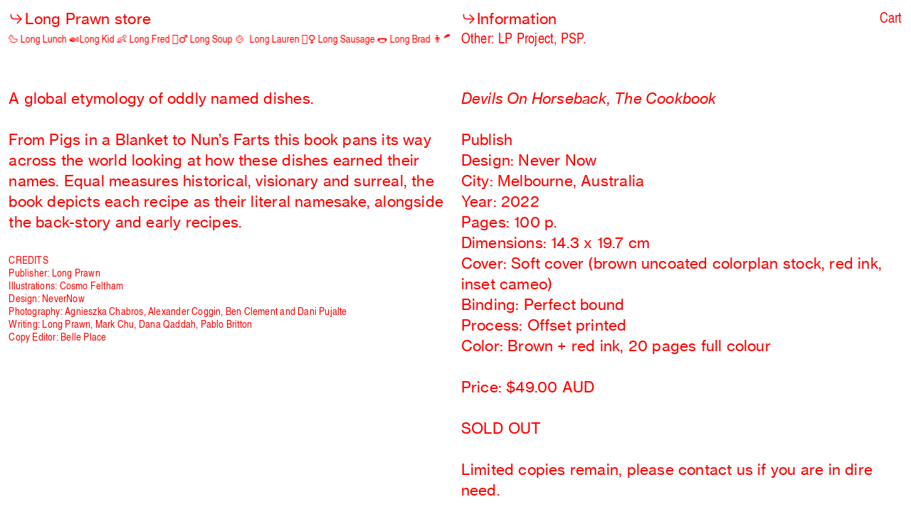

--- FILE ---
content_type: text/html; charset=UTF-8
request_url: https://longprawnstore.com/Devils-On-Horseback-The-Cookbook
body_size: 25501
content:
<!DOCTYPE html>
<!-- 

        Running on cargo.site

-->
<html lang="en" data-predefined-style="true" data-css-presets="true" data-css-preset data-typography-preset>
	<head>
<script>
				var __cargo_context__ = 'live';
				var __cargo_js_ver__ = 'c=3744406473';
				var __cargo_maint__ = false;
				
				
			</script>
					<meta http-equiv="X-UA-Compatible" content="IE=edge,chrome=1">
		<meta http-equiv="Content-Type" content="text/html; charset=utf-8">
		<meta name="viewport" content="initial-scale=1.0, maximum-scale=1.0, user-scalable=no">
		
			<meta name="robots" content="index,follow">
		<title>Devils On Horseback, The Cookbook — Long Prawn</title>
		<meta name="description" content="A global etymology of oddly named dishes. From Pigs in a Blanket to Nun’s Farts this book pans its way across the world looking at how these dishes earned...">
				<meta name="twitter:card" content="summary_large_image">
		<meta name="twitter:title" content="Devils On Horseback, The Cookbook — Long Prawn">
		<meta name="twitter:description" content="A global etymology of oddly named dishes. From Pigs in a Blanket to Nun’s Farts this book pans its way across the world looking at how these dishes earned...">
		<meta name="twitter:image" content="https://freight.cargo.site/w/1200/i/9c7566807fa49210d76334470a1b0a1d96e450c4c9c37ae5d247f446c4350135/BellyCarries-weblayouts-covers3.jpg">
		<meta property="og:locale" content="en_US">
		<meta property="og:title" content="Devils On Horseback, The Cookbook — Long Prawn">
		<meta property="og:description" content="A global etymology of oddly named dishes. From Pigs in a Blanket to Nun’s Farts this book pans its way across the world looking at how these dishes earned...">
		<meta property="og:url" content="https://longprawnstore.com/Devils-On-Horseback-The-Cookbook">
		<meta property="og:image" content="https://freight.cargo.site/w/1200/i/9c7566807fa49210d76334470a1b0a1d96e450c4c9c37ae5d247f446c4350135/BellyCarries-weblayouts-covers3.jpg">
		<meta property="og:type" content="website">

		<link rel="preconnect" href="https://static.cargo.site" crossorigin>
		<link rel="preconnect" href="https://freight.cargo.site" crossorigin>
				<link rel="preconnect" href="https://type.cargo.site" crossorigin>

		<!--<link rel="preload" href="https://static.cargo.site/assets/social/IconFont-Regular-0.9.3.woff2" as="font" type="font/woff" crossorigin>-->

		

		<link href="https://freight.cargo.site/t/original/i/eb757357a7cb1de8d481c3e90ed5d78046b163a3faa9792674c836f6458005b8/icons8-kitchen-knife-16.ico" rel="shortcut icon">
		<link href="https://longprawnstore.com/rss" rel="alternate" type="application/rss+xml" title="Long Prawn feed">

		<link href="https://longprawnstore.com/stylesheet?c=3744406473&1655424311" id="member_stylesheet" rel="stylesheet" type="text/css" />
<style id="">@font-face{font-family:Icons;src:url(https://static.cargo.site/assets/social/IconFont-Regular-0.9.3.woff2);unicode-range:U+E000-E15C,U+F0000,U+FE0E}@font-face{font-family:Icons;src:url(https://static.cargo.site/assets/social/IconFont-Regular-0.9.3.woff2);font-weight:240;unicode-range:U+E000-E15C,U+F0000,U+FE0E}@font-face{font-family:Icons;src:url(https://static.cargo.site/assets/social/IconFont-Regular-0.9.3.woff2);unicode-range:U+E000-E15C,U+F0000,U+FE0E;font-weight:400}@font-face{font-family:Icons;src:url(https://static.cargo.site/assets/social/IconFont-Regular-0.9.3.woff2);unicode-range:U+E000-E15C,U+F0000,U+FE0E;font-weight:600}@font-face{font-family:Icons;src:url(https://static.cargo.site/assets/social/IconFont-Regular-0.9.3.woff2);unicode-range:U+E000-E15C,U+F0000,U+FE0E;font-weight:800}@font-face{font-family:Icons;src:url(https://static.cargo.site/assets/social/IconFont-Regular-0.9.3.woff2);unicode-range:U+E000-E15C,U+F0000,U+FE0E;font-style:italic}@font-face{font-family:Icons;src:url(https://static.cargo.site/assets/social/IconFont-Regular-0.9.3.woff2);unicode-range:U+E000-E15C,U+F0000,U+FE0E;font-weight:200;font-style:italic}@font-face{font-family:Icons;src:url(https://static.cargo.site/assets/social/IconFont-Regular-0.9.3.woff2);unicode-range:U+E000-E15C,U+F0000,U+FE0E;font-weight:400;font-style:italic}@font-face{font-family:Icons;src:url(https://static.cargo.site/assets/social/IconFont-Regular-0.9.3.woff2);unicode-range:U+E000-E15C,U+F0000,U+FE0E;font-weight:600;font-style:italic}@font-face{font-family:Icons;src:url(https://static.cargo.site/assets/social/IconFont-Regular-0.9.3.woff2);unicode-range:U+E000-E15C,U+F0000,U+FE0E;font-weight:800;font-style:italic}body.iconfont-loading,body.iconfont-loading *{color:transparent!important}body{-moz-osx-font-smoothing:grayscale;-webkit-font-smoothing:antialiased;-webkit-text-size-adjust:none}body.no-scroll{overflow:hidden}/*!
 * Content
 */.page{word-wrap:break-word}:focus{outline:0}.pointer-events-none{pointer-events:none}.pointer-events-auto{pointer-events:auto}.pointer-events-none .page_content .audio-player,.pointer-events-none .page_content .shop_product,.pointer-events-none .page_content a,.pointer-events-none .page_content audio,.pointer-events-none .page_content button,.pointer-events-none .page_content details,.pointer-events-none .page_content iframe,.pointer-events-none .page_content img,.pointer-events-none .page_content input,.pointer-events-none .page_content video{pointer-events:auto}.pointer-events-none .page_content *>a,.pointer-events-none .page_content>a{position:relative}s *{text-transform:inherit}#toolset{position:fixed;bottom:10px;right:10px;z-index:8}.mobile #toolset,.template_site_inframe #toolset{display:none}#toolset a{display:block;height:24px;width:24px;margin:0;padding:0;text-decoration:none;background:rgba(0,0,0,.2)}#toolset a:hover{background:rgba(0,0,0,.8)}[data-adminview] #toolset a,[data-adminview] #toolset_admin a{background:rgba(0,0,0,.04);pointer-events:none;cursor:default}#toolset_admin a:active{background:rgba(0,0,0,.7)}#toolset_admin a svg>*{transform:scale(1.1) translate(0,-.5px);transform-origin:50% 50%}#toolset_admin a svg{pointer-events:none;width:100%!important;height:auto!important}#following-container{overflow:auto;-webkit-overflow-scrolling:touch}#following-container iframe{height:100%;width:100%;position:absolute;top:0;left:0;right:0;bottom:0}:root{--following-width:-400px;--following-animation-duration:450ms}@keyframes following-open{0%{transform:translateX(0)}100%{transform:translateX(var(--following-width))}}@keyframes following-open-inverse{0%{transform:translateX(0)}100%{transform:translateX(calc(-1 * var(--following-width)))}}@keyframes following-close{0%{transform:translateX(var(--following-width))}100%{transform:translateX(0)}}@keyframes following-close-inverse{0%{transform:translateX(calc(-1 * var(--following-width)))}100%{transform:translateX(0)}}body.animate-left{animation:following-open var(--following-animation-duration);animation-fill-mode:both;animation-timing-function:cubic-bezier(.24,1,.29,1)}#following-container.animate-left{animation:following-close-inverse var(--following-animation-duration);animation-fill-mode:both;animation-timing-function:cubic-bezier(.24,1,.29,1)}#following-container.animate-left #following-frame{animation:following-close var(--following-animation-duration);animation-fill-mode:both;animation-timing-function:cubic-bezier(.24,1,.29,1)}body.animate-right{animation:following-close var(--following-animation-duration);animation-fill-mode:both;animation-timing-function:cubic-bezier(.24,1,.29,1)}#following-container.animate-right{animation:following-open-inverse var(--following-animation-duration);animation-fill-mode:both;animation-timing-function:cubic-bezier(.24,1,.29,1)}#following-container.animate-right #following-frame{animation:following-open var(--following-animation-duration);animation-fill-mode:both;animation-timing-function:cubic-bezier(.24,1,.29,1)}.slick-slider{position:relative;display:block;-moz-box-sizing:border-box;box-sizing:border-box;-webkit-user-select:none;-moz-user-select:none;-ms-user-select:none;user-select:none;-webkit-touch-callout:none;-khtml-user-select:none;-ms-touch-action:pan-y;touch-action:pan-y;-webkit-tap-highlight-color:transparent}.slick-list{position:relative;display:block;overflow:hidden;margin:0;padding:0}.slick-list:focus{outline:0}.slick-list.dragging{cursor:pointer;cursor:hand}.slick-slider .slick-list,.slick-slider .slick-track{transform:translate3d(0,0,0);will-change:transform}.slick-track{position:relative;top:0;left:0;display:block}.slick-track:after,.slick-track:before{display:table;content:'';width:1px;height:1px;margin-top:-1px;margin-left:-1px}.slick-track:after{clear:both}.slick-loading .slick-track{visibility:hidden}.slick-slide{display:none;float:left;height:100%;min-height:1px}[dir=rtl] .slick-slide{float:right}.content .slick-slide img{display:inline-block}.content .slick-slide img:not(.image-zoom){cursor:pointer}.content .scrub .slick-list,.content .scrub .slick-slide img:not(.image-zoom){cursor:ew-resize}body.slideshow-scrub-dragging *{cursor:ew-resize!important}.content .slick-slide img:not([src]),.content .slick-slide img[src='']{width:100%;height:auto}.slick-slide.slick-loading img{display:none}.slick-slide.dragging img{pointer-events:none}.slick-initialized .slick-slide{display:block}.slick-loading .slick-slide{visibility:hidden}.slick-vertical .slick-slide{display:block;height:auto;border:1px solid transparent}.slick-arrow.slick-hidden{display:none}.slick-arrow{position:absolute;z-index:9;width:0;top:0;height:100%;cursor:pointer;will-change:opacity;-webkit-transition:opacity 333ms cubic-bezier(.4,0,.22,1);transition:opacity 333ms cubic-bezier(.4,0,.22,1)}.slick-arrow.hidden{opacity:0}.slick-arrow svg{position:absolute;width:36px;height:36px;top:0;left:0;right:0;bottom:0;margin:auto;transform:translate(.25px,.25px)}.slick-arrow svg.right-arrow{transform:translate(.25px,.25px) scaleX(-1)}.slick-arrow svg:active{opacity:.75}.slick-arrow svg .arrow-shape{fill:none!important;stroke:#fff;stroke-linecap:square}.slick-arrow svg .arrow-outline{fill:none!important;stroke-width:2.5px;stroke:rgba(0,0,0,.6);stroke-linecap:square}.slick-arrow.slick-next{right:0;text-align:right}.slick-next svg,.wallpaper-navigation .slick-next svg{margin-right:10px}.mobile .slick-next svg{margin-right:10px}.slick-arrow.slick-prev{text-align:left}.slick-prev svg,.wallpaper-navigation .slick-prev svg{margin-left:10px}.mobile .slick-prev svg{margin-left:10px}.loading_animation{display:none;vertical-align:middle;z-index:15;line-height:0;pointer-events:none;border-radius:100%}.loading_animation.hidden{display:none}.loading_animation.pulsing{opacity:0;display:inline-block;animation-delay:.1s;-webkit-animation-delay:.1s;-moz-animation-delay:.1s;animation-duration:12s;animation-iteration-count:infinite;animation:fade-pulse-in .5s ease-in-out;-moz-animation:fade-pulse-in .5s ease-in-out;-webkit-animation:fade-pulse-in .5s ease-in-out;-webkit-animation-fill-mode:forwards;-moz-animation-fill-mode:forwards;animation-fill-mode:forwards}.loading_animation.pulsing.no-delay{animation-delay:0s;-webkit-animation-delay:0s;-moz-animation-delay:0s}.loading_animation div{border-radius:100%}.loading_animation div svg{max-width:100%;height:auto}.loading_animation div,.loading_animation div svg{width:20px;height:20px}.loading_animation.full-width svg{width:100%;height:auto}.loading_animation.full-width.big svg{width:100px;height:100px}.loading_animation div svg>*{fill:#ccc}.loading_animation div{-webkit-animation:spin-loading 12s ease-out;-webkit-animation-iteration-count:infinite;-moz-animation:spin-loading 12s ease-out;-moz-animation-iteration-count:infinite;animation:spin-loading 12s ease-out;animation-iteration-count:infinite}.loading_animation.hidden{display:none}[data-backdrop] .loading_animation{position:absolute;top:15px;left:15px;z-index:99}.loading_animation.position-absolute.middle{top:calc(50% - 10px);left:calc(50% - 10px)}.loading_animation.position-absolute.topleft{top:0;left:0}.loading_animation.position-absolute.middleright{top:calc(50% - 10px);right:1rem}.loading_animation.position-absolute.middleleft{top:calc(50% - 10px);left:1rem}.loading_animation.gray div svg>*{fill:#999}.loading_animation.gray-dark div svg>*{fill:#666}.loading_animation.gray-darker div svg>*{fill:#555}.loading_animation.gray-light div svg>*{fill:#ccc}.loading_animation.white div svg>*{fill:rgba(255,255,255,.85)}.loading_animation.blue div svg>*{fill:#698fff}.loading_animation.inline{display:inline-block;margin-bottom:.5ex}.loading_animation.inline.left{margin-right:.5ex}@-webkit-keyframes fade-pulse-in{0%{opacity:0}50%{opacity:.5}100%{opacity:1}}@-moz-keyframes fade-pulse-in{0%{opacity:0}50%{opacity:.5}100%{opacity:1}}@keyframes fade-pulse-in{0%{opacity:0}50%{opacity:.5}100%{opacity:1}}@-webkit-keyframes pulsate{0%{opacity:1}50%{opacity:0}100%{opacity:1}}@-moz-keyframes pulsate{0%{opacity:1}50%{opacity:0}100%{opacity:1}}@keyframes pulsate{0%{opacity:1}50%{opacity:0}100%{opacity:1}}@-webkit-keyframes spin-loading{0%{transform:rotate(0)}9%{transform:rotate(1050deg)}18%{transform:rotate(-1090deg)}20%{transform:rotate(-1080deg)}23%{transform:rotate(-1080deg)}28%{transform:rotate(-1095deg)}29%{transform:rotate(-1065deg)}34%{transform:rotate(-1080deg)}35%{transform:rotate(-1050deg)}40%{transform:rotate(-1065deg)}41%{transform:rotate(-1035deg)}44%{transform:rotate(-1035deg)}47%{transform:rotate(-2160deg)}50%{transform:rotate(-2160deg)}56%{transform:rotate(45deg)}60%{transform:rotate(45deg)}80%{transform:rotate(6120deg)}100%{transform:rotate(0)}}@keyframes spin-loading{0%{transform:rotate(0)}9%{transform:rotate(1050deg)}18%{transform:rotate(-1090deg)}20%{transform:rotate(-1080deg)}23%{transform:rotate(-1080deg)}28%{transform:rotate(-1095deg)}29%{transform:rotate(-1065deg)}34%{transform:rotate(-1080deg)}35%{transform:rotate(-1050deg)}40%{transform:rotate(-1065deg)}41%{transform:rotate(-1035deg)}44%{transform:rotate(-1035deg)}47%{transform:rotate(-2160deg)}50%{transform:rotate(-2160deg)}56%{transform:rotate(45deg)}60%{transform:rotate(45deg)}80%{transform:rotate(6120deg)}100%{transform:rotate(0)}}[grid-row]{align-items:flex-start;box-sizing:border-box;display:-webkit-box;display:-webkit-flex;display:-ms-flexbox;display:flex;-webkit-flex-wrap:wrap;-ms-flex-wrap:wrap;flex-wrap:wrap}[grid-col]{box-sizing:border-box}[grid-row] [grid-col].empty:after{content:"\0000A0";cursor:text}body.mobile[data-adminview=content-editproject] [grid-row] [grid-col].empty:after{display:none}[grid-col=auto]{-webkit-box-flex:1;-webkit-flex:1;-ms-flex:1;flex:1}[grid-col=x12]{width:100%}[grid-col=x11]{width:50%}[grid-col=x10]{width:33.33%}[grid-col=x9]{width:25%}[grid-col=x8]{width:20%}[grid-col=x7]{width:16.666666667%}[grid-col=x6]{width:14.285714286%}[grid-col=x5]{width:12.5%}[grid-col=x4]{width:11.111111111%}[grid-col=x3]{width:10%}[grid-col=x2]{width:9.090909091%}[grid-col=x1]{width:8.333333333%}[grid-col="1"]{width:8.33333%}[grid-col="2"]{width:16.66667%}[grid-col="3"]{width:25%}[grid-col="4"]{width:33.33333%}[grid-col="5"]{width:41.66667%}[grid-col="6"]{width:50%}[grid-col="7"]{width:58.33333%}[grid-col="8"]{width:66.66667%}[grid-col="9"]{width:75%}[grid-col="10"]{width:83.33333%}[grid-col="11"]{width:91.66667%}[grid-col="12"]{width:100%}body.mobile [grid-responsive] [grid-col]{width:100%;-webkit-box-flex:none;-webkit-flex:none;-ms-flex:none;flex:none}[data-ce-host=true][contenteditable=true] [grid-pad]{pointer-events:none}[data-ce-host=true][contenteditable=true] [grid-pad]>*{pointer-events:auto}[grid-pad="0"]{padding:0}[grid-pad="0.25"]{padding:.125rem}[grid-pad="0.5"]{padding:.25rem}[grid-pad="0.75"]{padding:.375rem}[grid-pad="1"]{padding:.5rem}[grid-pad="1.25"]{padding:.625rem}[grid-pad="1.5"]{padding:.75rem}[grid-pad="1.75"]{padding:.875rem}[grid-pad="2"]{padding:1rem}[grid-pad="2.5"]{padding:1.25rem}[grid-pad="3"]{padding:1.5rem}[grid-pad="3.5"]{padding:1.75rem}[grid-pad="4"]{padding:2rem}[grid-pad="5"]{padding:2.5rem}[grid-pad="6"]{padding:3rem}[grid-pad="7"]{padding:3.5rem}[grid-pad="8"]{padding:4rem}[grid-pad="9"]{padding:4.5rem}[grid-pad="10"]{padding:5rem}[grid-gutter="0"]{margin:0}[grid-gutter="0.5"]{margin:-.25rem}[grid-gutter="1"]{margin:-.5rem}[grid-gutter="1.5"]{margin:-.75rem}[grid-gutter="2"]{margin:-1rem}[grid-gutter="2.5"]{margin:-1.25rem}[grid-gutter="3"]{margin:-1.5rem}[grid-gutter="3.5"]{margin:-1.75rem}[grid-gutter="4"]{margin:-2rem}[grid-gutter="5"]{margin:-2.5rem}[grid-gutter="6"]{margin:-3rem}[grid-gutter="7"]{margin:-3.5rem}[grid-gutter="8"]{margin:-4rem}[grid-gutter="10"]{margin:-5rem}[grid-gutter="12"]{margin:-6rem}[grid-gutter="14"]{margin:-7rem}[grid-gutter="16"]{margin:-8rem}[grid-gutter="18"]{margin:-9rem}[grid-gutter="20"]{margin:-10rem}small{max-width:100%;text-decoration:inherit}img:not([src]),img[src='']{outline:1px solid rgba(177,177,177,.4);outline-offset:-1px;content:url([data-uri])}img.image-zoom{cursor:-webkit-zoom-in;cursor:-moz-zoom-in;cursor:zoom-in}#imprimatur{color:#333;font-size:10px;font-family:-apple-system,BlinkMacSystemFont,"Segoe UI",Roboto,Oxygen,Ubuntu,Cantarell,"Open Sans","Helvetica Neue",sans-serif,"Sans Serif",Icons;/*!System*/position:fixed;opacity:.3;right:-28px;bottom:160px;transform:rotate(270deg);-ms-transform:rotate(270deg);-webkit-transform:rotate(270deg);z-index:8;text-transform:uppercase;color:#999;opacity:.5;padding-bottom:2px;text-decoration:none}.mobile #imprimatur{display:none}bodycopy cargo-link a{font-family:-apple-system,BlinkMacSystemFont,"Segoe UI",Roboto,Oxygen,Ubuntu,Cantarell,"Open Sans","Helvetica Neue",sans-serif,"Sans Serif",Icons;/*!System*/font-size:12px;font-style:normal;font-weight:400;transform:rotate(270deg);text-decoration:none;position:fixed!important;right:-27px;bottom:100px;text-decoration:none;letter-spacing:normal;background:0 0;border:0;border-bottom:0;outline:0}/*! PhotoSwipe Default UI CSS by Dmitry Semenov | photoswipe.com | MIT license */.pswp--has_mouse .pswp__button--arrow--left,.pswp--has_mouse .pswp__button--arrow--right,.pswp__ui{visibility:visible}.pswp--minimal--dark .pswp__top-bar,.pswp__button{background:0 0}.pswp,.pswp__bg,.pswp__container,.pswp__img--placeholder,.pswp__zoom-wrap,.quick-view-navigation{-webkit-backface-visibility:hidden}.pswp__button{cursor:pointer;opacity:1;-webkit-appearance:none;transition:opacity .2s;-webkit-box-shadow:none;box-shadow:none}.pswp__button-close>svg{top:10px;right:10px;margin-left:auto}.pswp--touch .quick-view-navigation{display:none}.pswp__ui{-webkit-font-smoothing:auto;opacity:1;z-index:1550}.quick-view-navigation{will-change:opacity;-webkit-transition:opacity 333ms cubic-bezier(.4,0,.22,1);transition:opacity 333ms cubic-bezier(.4,0,.22,1)}.quick-view-navigation .pswp__group .pswp__button{pointer-events:auto}.pswp__button>svg{position:absolute;width:36px;height:36px}.quick-view-navigation .pswp__group:active svg{opacity:.75}.pswp__button svg .shape-shape{fill:#fff}.pswp__button svg .shape-outline{fill:#000}.pswp__button-prev>svg{top:0;bottom:0;left:10px;margin:auto}.pswp__button-next>svg{top:0;bottom:0;right:10px;margin:auto}.quick-view-navigation .pswp__group .pswp__button-prev{position:absolute;left:0;top:0;width:0;height:100%}.quick-view-navigation .pswp__group .pswp__button-next{position:absolute;right:0;top:0;width:0;height:100%}.quick-view-navigation .close-button,.quick-view-navigation .left-arrow,.quick-view-navigation .right-arrow{transform:translate(.25px,.25px)}.quick-view-navigation .right-arrow{transform:translate(.25px,.25px) scaleX(-1)}.pswp__button svg .shape-outline{fill:transparent!important;stroke:#000;stroke-width:2.5px;stroke-linecap:square}.pswp__button svg .shape-shape{fill:transparent!important;stroke:#fff;stroke-width:1.5px;stroke-linecap:square}.pswp__bg,.pswp__scroll-wrap,.pswp__zoom-wrap{width:100%;position:absolute}.quick-view-navigation .pswp__group .pswp__button-close{margin:0}.pswp__container,.pswp__item,.pswp__zoom-wrap{right:0;bottom:0;top:0;position:absolute;left:0}.pswp__ui--hidden .pswp__button{opacity:.001}.pswp__ui--hidden .pswp__button,.pswp__ui--hidden .pswp__button *{pointer-events:none}.pswp .pswp__ui.pswp__ui--displaynone{display:none}.pswp__element--disabled{display:none!important}/*! PhotoSwipe main CSS by Dmitry Semenov | photoswipe.com | MIT license */.pswp{position:fixed;display:none;height:100%;width:100%;top:0;left:0;right:0;bottom:0;margin:auto;-ms-touch-action:none;touch-action:none;z-index:9999999;-webkit-text-size-adjust:100%;line-height:initial;letter-spacing:initial;outline:0}.pswp img{max-width:none}.pswp--zoom-disabled .pswp__img{cursor:default!important}.pswp--animate_opacity{opacity:.001;will-change:opacity;-webkit-transition:opacity 333ms cubic-bezier(.4,0,.22,1);transition:opacity 333ms cubic-bezier(.4,0,.22,1)}.pswp--open{display:block}.pswp--zoom-allowed .pswp__img{cursor:-webkit-zoom-in;cursor:-moz-zoom-in;cursor:zoom-in}.pswp--zoomed-in .pswp__img{cursor:-webkit-grab;cursor:-moz-grab;cursor:grab}.pswp--dragging .pswp__img{cursor:-webkit-grabbing;cursor:-moz-grabbing;cursor:grabbing}.pswp__bg{left:0;top:0;height:100%;opacity:0;transform:translateZ(0);will-change:opacity}.pswp__scroll-wrap{left:0;top:0;height:100%}.pswp__container,.pswp__zoom-wrap{-ms-touch-action:none;touch-action:none}.pswp__container,.pswp__img{-webkit-user-select:none;-moz-user-select:none;-ms-user-select:none;user-select:none;-webkit-tap-highlight-color:transparent;-webkit-touch-callout:none}.pswp__zoom-wrap{-webkit-transform-origin:left top;-ms-transform-origin:left top;transform-origin:left top;-webkit-transition:-webkit-transform 222ms cubic-bezier(.4,0,.22,1);transition:transform 222ms cubic-bezier(.4,0,.22,1)}.pswp__bg{-webkit-transition:opacity 222ms cubic-bezier(.4,0,.22,1);transition:opacity 222ms cubic-bezier(.4,0,.22,1)}.pswp--animated-in .pswp__bg,.pswp--animated-in .pswp__zoom-wrap{-webkit-transition:none;transition:none}.pswp--hide-overflow .pswp__scroll-wrap,.pswp--hide-overflow.pswp{overflow:hidden}.pswp__img{position:absolute;width:auto;height:auto;top:0;left:0}.pswp__img--placeholder--blank{background:#222}.pswp--ie .pswp__img{width:100%!important;height:auto!important;left:0;top:0}.pswp__ui--idle{opacity:0}.pswp__error-msg{position:absolute;left:0;top:50%;width:100%;text-align:center;font-size:14px;line-height:16px;margin-top:-8px;color:#ccc}.pswp__error-msg a{color:#ccc;text-decoration:underline}.pswp__error-msg{font-family:-apple-system,BlinkMacSystemFont,"Segoe UI",Roboto,Oxygen,Ubuntu,Cantarell,"Open Sans","Helvetica Neue",sans-serif}.quick-view.mouse-down .iframe-item{pointer-events:none!important}.quick-view-caption-positioner{pointer-events:none;width:100%;height:100%}.quick-view-caption-wrapper{margin:auto;position:absolute;bottom:0;left:0;right:0}.quick-view-horizontal-align-left .quick-view-caption-wrapper{margin-left:0}.quick-view-horizontal-align-right .quick-view-caption-wrapper{margin-right:0}[data-quick-view-caption]{transition:.1s opacity ease-in-out;position:absolute;bottom:0;left:0;right:0}.quick-view-horizontal-align-left [data-quick-view-caption]{text-align:left}.quick-view-horizontal-align-right [data-quick-view-caption]{text-align:right}.quick-view-caption{transition:.1s opacity ease-in-out}.quick-view-caption>*{display:inline-block}.quick-view-caption *{pointer-events:auto}.quick-view-caption.hidden{opacity:0}.shop_product .dropdown_wrapper{flex:0 0 100%;position:relative}.shop_product select{appearance:none;-moz-appearance:none;-webkit-appearance:none;outline:0;-webkit-font-smoothing:antialiased;-moz-osx-font-smoothing:grayscale;cursor:pointer;border-radius:0;white-space:nowrap;overflow:hidden!important;text-overflow:ellipsis}.shop_product select.dropdown::-ms-expand{display:none}.shop_product a{cursor:pointer;border-bottom:none;text-decoration:none}.shop_product a.out-of-stock{pointer-events:none}body.audio-player-dragging *{cursor:ew-resize!important}.audio-player{display:inline-flex;flex:1 0 calc(100% - 2px);width:calc(100% - 2px)}.audio-player .button{height:100%;flex:0 0 3.3rem;display:flex}.audio-player .separator{left:3.3rem;height:100%}.audio-player .buffer{width:0%;height:100%;transition:left .3s linear,width .3s linear}.audio-player.seeking .buffer{transition:left 0s,width 0s}.audio-player.seeking{user-select:none;-webkit-user-select:none;cursor:ew-resize}.audio-player.seeking *{user-select:none;-webkit-user-select:none;cursor:ew-resize}.audio-player .bar{overflow:hidden;display:flex;justify-content:space-between;align-content:center;flex-grow:1}.audio-player .progress{width:0%;height:100%;transition:width .3s linear}.audio-player.seeking .progress{transition:width 0s}.audio-player .pause,.audio-player .play{cursor:pointer;height:100%}.audio-player .note-icon{margin:auto 0;order:2;flex:0 1 auto}.audio-player .title{white-space:nowrap;overflow:hidden;text-overflow:ellipsis;pointer-events:none;user-select:none;padding:.5rem 0 .5rem 1rem;margin:auto auto auto 0;flex:0 3 auto;min-width:0;width:100%}.audio-player .total-time{flex:0 1 auto;margin:auto 0}.audio-player .current-time,.audio-player .play-text{flex:0 1 auto;margin:auto 0}.audio-player .stream-anim{user-select:none;margin:auto auto auto 0}.audio-player .stream-anim span{display:inline-block}.audio-player .buffer,.audio-player .current-time,.audio-player .note-svg,.audio-player .play-text,.audio-player .separator,.audio-player .total-time{user-select:none;pointer-events:none}.audio-player .buffer,.audio-player .play-text,.audio-player .progress{position:absolute}.audio-player,.audio-player .bar,.audio-player .button,.audio-player .current-time,.audio-player .note-icon,.audio-player .pause,.audio-player .play,.audio-player .total-time{position:relative}body.mobile .audio-player,body.mobile .audio-player *{-webkit-touch-callout:none}#standalone-admin-frame{border:0;width:400px;position:absolute;right:0;top:0;height:100vh;z-index:99}body[standalone-admin=true] #standalone-admin-frame{transform:translate(0,0)}body[standalone-admin=true] .main_container{width:calc(100% - 400px)}body[standalone-admin=false] #standalone-admin-frame{transform:translate(100%,0)}body[standalone-admin=false] .main_container{width:100%}.toggle_standaloneAdmin{position:fixed;top:0;right:400px;height:40px;width:40px;z-index:999;cursor:pointer;background-color:rgba(0,0,0,.4)}.toggle_standaloneAdmin:active{opacity:.7}body[standalone-admin=false] .toggle_standaloneAdmin{right:0}.toggle_standaloneAdmin *{color:#fff;fill:#fff}.toggle_standaloneAdmin svg{padding:6px;width:100%;height:100%;opacity:.85}body[standalone-admin=false] .toggle_standaloneAdmin #close,body[standalone-admin=true] .toggle_standaloneAdmin #backdropsettings{display:none}.toggle_standaloneAdmin>div{width:100%;height:100%}#admin_toggle_button{position:fixed;top:50%;transform:translate(0,-50%);right:400px;height:36px;width:12px;z-index:999;cursor:pointer;background-color:rgba(0,0,0,.09);padding-left:2px;margin-right:5px}#admin_toggle_button .bar{content:'';background:rgba(0,0,0,.09);position:fixed;width:5px;bottom:0;top:0;z-index:10}#admin_toggle_button:active{background:rgba(0,0,0,.065)}#admin_toggle_button *{color:#fff;fill:#fff}#admin_toggle_button svg{padding:0;width:16px;height:36px;margin-left:1px;opacity:1}#admin_toggle_button svg *{fill:#fff;opacity:1}#admin_toggle_button[data-state=closed] .toggle_admin_close{display:none}#admin_toggle_button[data-state=closed],#admin_toggle_button[data-state=closed] .toggle_admin_open{width:20px;cursor:pointer;margin:0}#admin_toggle_button[data-state=closed] svg{margin-left:2px}#admin_toggle_button[data-state=open] .toggle_admin_open{display:none}select,select *{text-rendering:auto!important}b b{font-weight:inherit}*{-webkit-box-sizing:border-box;-moz-box-sizing:border-box;box-sizing:border-box}customhtml>*{position:relative;z-index:10}body,html{min-height:100vh;margin:0;padding:0}html{touch-action:manipulation;position:relative;background-color:#fff}.main_container{min-height:100vh;width:100%;overflow:hidden}.container{display:-webkit-box;display:-webkit-flex;display:-moz-box;display:-ms-flexbox;display:flex;-webkit-flex-wrap:wrap;-moz-flex-wrap:wrap;-ms-flex-wrap:wrap;flex-wrap:wrap;max-width:100%;width:100%;overflow:visible}.container{align-items:flex-start;-webkit-align-items:flex-start}.page{z-index:2}.page ul li>text-limit{display:block}.content,.content_container,.pinned{-webkit-flex:1 0 auto;-moz-flex:1 0 auto;-ms-flex:1 0 auto;flex:1 0 auto;max-width:100%}.content_container{width:100%}.content_container.full_height{min-height:100vh}.page_background{position:absolute;top:0;left:0;width:100%;height:100%}.page_container{position:relative;overflow:visible;width:100%}.backdrop{position:absolute;top:0;z-index:1;width:100%;height:100%;max-height:100vh}.backdrop>div{position:absolute;top:0;left:0;width:100%;height:100%;-webkit-backface-visibility:hidden;backface-visibility:hidden;transform:translate3d(0,0,0);contain:strict}[data-backdrop].backdrop>div[data-overflowing]{max-height:100vh;position:absolute;top:0;left:0}body.mobile [split-responsive]{display:flex;flex-direction:column}body.mobile [split-responsive] .container{width:100%;order:2}body.mobile [split-responsive] .backdrop{position:relative;height:50vh;width:100%;order:1}body.mobile [split-responsive] [data-auxiliary].backdrop{position:absolute;height:50vh;width:100%;order:1}.page{position:relative;z-index:2}img[data-align=left]{float:left}img[data-align=right]{float:right}[data-rotation]{transform-origin:center center}.content .page_content:not([contenteditable=true]) [data-draggable]{pointer-events:auto!important;backface-visibility:hidden}.preserve-3d{-moz-transform-style:preserve-3d;transform-style:preserve-3d}.content .page_content:not([contenteditable=true]) [data-draggable] iframe{pointer-events:none!important}.dragging-active iframe{pointer-events:none!important}.content .page_content:not([contenteditable=true]) [data-draggable]:active{opacity:1}.content .scroll-transition-fade{transition:transform 1s ease-in-out,opacity .8s ease-in-out}.content .scroll-transition-fade.below-viewport{opacity:0;transform:translateY(40px)}.mobile.full_width .page_container:not([split-layout]) .container_width{width:100%}[data-view=pinned_bottom] .bottom_pin_invisibility{visibility:hidden}.pinned{position:relative;width:100%}.pinned .page_container.accommodate:not(.fixed):not(.overlay){z-index:2}.pinned .page_container.overlay{position:absolute;z-index:4}.pinned .page_container.overlay.fixed{position:fixed}.pinned .page_container.overlay.fixed .page{max-height:100vh;-webkit-overflow-scrolling:touch}.pinned .page_container.overlay.fixed .page.allow-scroll{overflow-y:auto;overflow-x:hidden}.pinned .page_container.overlay.fixed .page.allow-scroll{align-items:flex-start;-webkit-align-items:flex-start}.pinned .page_container .page.allow-scroll::-webkit-scrollbar{width:0;background:0 0;display:none}.pinned.pinned_top .page_container.overlay{left:0;top:0}.pinned.pinned_bottom .page_container.overlay{left:0;bottom:0}div[data-container=set]:empty{margin-top:1px}.thumbnails{position:relative;z-index:1}[thumbnails=grid]{align-items:baseline}[thumbnails=justify] .thumbnail{box-sizing:content-box}[thumbnails][data-padding-zero] .thumbnail{margin-bottom:-1px}[thumbnails=montessori] .thumbnail{pointer-events:auto;position:absolute}[thumbnails] .thumbnail>a{display:block;text-decoration:none}[thumbnails=montessori]{height:0}[thumbnails][data-resizing],[thumbnails][data-resizing] *{cursor:nwse-resize}[thumbnails] .thumbnail .resize-handle{cursor:nwse-resize;width:26px;height:26px;padding:5px;position:absolute;opacity:.75;right:-1px;bottom:-1px;z-index:100}[thumbnails][data-resizing] .resize-handle{display:none}[thumbnails] .thumbnail .resize-handle svg{position:absolute;top:0;left:0}[thumbnails] .thumbnail .resize-handle:hover{opacity:1}[data-can-move].thumbnail .resize-handle svg .resize_path_outline{fill:#fff}[data-can-move].thumbnail .resize-handle svg .resize_path{fill:#000}[thumbnails=montessori] .thumbnail_sizer{height:0;width:100%;position:relative;padding-bottom:100%;pointer-events:none}[thumbnails] .thumbnail img{display:block;min-height:3px;margin-bottom:0}[thumbnails] .thumbnail img:not([src]),img[src=""]{margin:0!important;width:100%;min-height:3px;height:100%!important;position:absolute}[aspect-ratio="1x1"].thumb_image{height:0;padding-bottom:100%;overflow:hidden}[aspect-ratio="4x3"].thumb_image{height:0;padding-bottom:75%;overflow:hidden}[aspect-ratio="16x9"].thumb_image{height:0;padding-bottom:56.25%;overflow:hidden}[thumbnails] .thumb_image{width:100%;position:relative}[thumbnails][thumbnail-vertical-align=top]{align-items:flex-start}[thumbnails][thumbnail-vertical-align=middle]{align-items:center}[thumbnails][thumbnail-vertical-align=bottom]{align-items:baseline}[thumbnails][thumbnail-horizontal-align=left]{justify-content:flex-start}[thumbnails][thumbnail-horizontal-align=middle]{justify-content:center}[thumbnails][thumbnail-horizontal-align=right]{justify-content:flex-end}.thumb_image.default_image>svg{position:absolute;top:0;left:0;bottom:0;right:0;width:100%;height:100%}.thumb_image.default_image{outline:1px solid #ccc;outline-offset:-1px;position:relative}.mobile.full_width [data-view=Thumbnail] .thumbnails_width{width:100%}.content [data-draggable] a:active,.content [data-draggable] img:active{opacity:initial}.content .draggable-dragging{opacity:initial}[data-draggable].draggable_visible{visibility:visible}[data-draggable].draggable_hidden{visibility:hidden}.gallery_card [data-draggable],.marquee [data-draggable]{visibility:inherit}[data-draggable]{visibility:visible;background-color:rgba(0,0,0,.003)}#site_menu_panel_container .image-gallery:not(.initialized){height:0;padding-bottom:100%;min-height:initial}.image-gallery:not(.initialized){min-height:100vh;visibility:hidden;width:100%}.image-gallery .gallery_card img{display:block;width:100%;height:auto}.image-gallery .gallery_card{transform-origin:center}.image-gallery .gallery_card.dragging{opacity:.1;transform:initial!important}.image-gallery:not([image-gallery=slideshow]) .gallery_card iframe:only-child,.image-gallery:not([image-gallery=slideshow]) .gallery_card video:only-child{width:100%;height:100%;top:0;left:0;position:absolute}.image-gallery[image-gallery=slideshow] .gallery_card video[muted][autoplay]:not([controls]),.image-gallery[image-gallery=slideshow] .gallery_card video[muted][data-autoplay]:not([controls]){pointer-events:none}.image-gallery [image-gallery-pad="0"] video:only-child{object-fit:cover;height:calc(100% + 1px)}div.image-gallery>a,div.image-gallery>iframe,div.image-gallery>img,div.image-gallery>video{display:none}[image-gallery-row]{align-items:flex-start;box-sizing:border-box;display:-webkit-box;display:-webkit-flex;display:-ms-flexbox;display:flex;-webkit-flex-wrap:wrap;-ms-flex-wrap:wrap;flex-wrap:wrap}.image-gallery .gallery_card_image{width:100%;position:relative}[data-predefined-style=true] .image-gallery a.gallery_card{display:block;border:none}[image-gallery-col]{box-sizing:border-box}[image-gallery-col=x12]{width:100%}[image-gallery-col=x11]{width:50%}[image-gallery-col=x10]{width:33.33%}[image-gallery-col=x9]{width:25%}[image-gallery-col=x8]{width:20%}[image-gallery-col=x7]{width:16.666666667%}[image-gallery-col=x6]{width:14.285714286%}[image-gallery-col=x5]{width:12.5%}[image-gallery-col=x4]{width:11.111111111%}[image-gallery-col=x3]{width:10%}[image-gallery-col=x2]{width:9.090909091%}[image-gallery-col=x1]{width:8.333333333%}.content .page_content [image-gallery-pad].image-gallery{pointer-events:none}.content .page_content [image-gallery-pad].image-gallery .gallery_card_image>*,.content .page_content [image-gallery-pad].image-gallery .gallery_image_caption{pointer-events:auto}.content .page_content [image-gallery-pad="0"]{padding:0}.content .page_content [image-gallery-pad="0.25"]{padding:.125rem}.content .page_content [image-gallery-pad="0.5"]{padding:.25rem}.content .page_content [image-gallery-pad="0.75"]{padding:.375rem}.content .page_content [image-gallery-pad="1"]{padding:.5rem}.content .page_content [image-gallery-pad="1.25"]{padding:.625rem}.content .page_content [image-gallery-pad="1.5"]{padding:.75rem}.content .page_content [image-gallery-pad="1.75"]{padding:.875rem}.content .page_content [image-gallery-pad="2"]{padding:1rem}.content .page_content [image-gallery-pad="2.5"]{padding:1.25rem}.content .page_content [image-gallery-pad="3"]{padding:1.5rem}.content .page_content [image-gallery-pad="3.5"]{padding:1.75rem}.content .page_content [image-gallery-pad="4"]{padding:2rem}.content .page_content [image-gallery-pad="5"]{padding:2.5rem}.content .page_content [image-gallery-pad="6"]{padding:3rem}.content .page_content [image-gallery-pad="7"]{padding:3.5rem}.content .page_content [image-gallery-pad="8"]{padding:4rem}.content .page_content [image-gallery-pad="9"]{padding:4.5rem}.content .page_content [image-gallery-pad="10"]{padding:5rem}.content .page_content [image-gallery-gutter="0"]{margin:0}.content .page_content [image-gallery-gutter="0.5"]{margin:-.25rem}.content .page_content [image-gallery-gutter="1"]{margin:-.5rem}.content .page_content [image-gallery-gutter="1.5"]{margin:-.75rem}.content .page_content [image-gallery-gutter="2"]{margin:-1rem}.content .page_content [image-gallery-gutter="2.5"]{margin:-1.25rem}.content .page_content [image-gallery-gutter="3"]{margin:-1.5rem}.content .page_content [image-gallery-gutter="3.5"]{margin:-1.75rem}.content .page_content [image-gallery-gutter="4"]{margin:-2rem}.content .page_content [image-gallery-gutter="5"]{margin:-2.5rem}.content .page_content [image-gallery-gutter="6"]{margin:-3rem}.content .page_content [image-gallery-gutter="7"]{margin:-3.5rem}.content .page_content [image-gallery-gutter="8"]{margin:-4rem}.content .page_content [image-gallery-gutter="10"]{margin:-5rem}.content .page_content [image-gallery-gutter="12"]{margin:-6rem}.content .page_content [image-gallery-gutter="14"]{margin:-7rem}.content .page_content [image-gallery-gutter="16"]{margin:-8rem}.content .page_content [image-gallery-gutter="18"]{margin:-9rem}.content .page_content [image-gallery-gutter="20"]{margin:-10rem}[image-gallery=slideshow]:not(.initialized)>*{min-height:1px;opacity:0;min-width:100%}[image-gallery=slideshow][data-constrained-by=height] [image-gallery-vertical-align].slick-track{align-items:flex-start}[image-gallery=slideshow] img.image-zoom:active{opacity:initial}[image-gallery=slideshow].slick-initialized .gallery_card{pointer-events:none}[image-gallery=slideshow].slick-initialized .gallery_card.slick-current{pointer-events:auto}[image-gallery=slideshow] .gallery_card:not(.has_caption){line-height:0}.content .page_content [image-gallery=slideshow].image-gallery>*{pointer-events:auto}.content [image-gallery=slideshow].image-gallery.slick-initialized .gallery_card{overflow:hidden;margin:0;display:flex;flex-flow:row wrap;flex-shrink:0}.content [image-gallery=slideshow].image-gallery.slick-initialized .gallery_card.slick-current{overflow:visible}[image-gallery=slideshow] .gallery_image_caption{opacity:1;transition:opacity .3s;-webkit-transition:opacity .3s;width:100%;margin-left:auto;margin-right:auto;clear:both}[image-gallery-horizontal-align=left] .gallery_image_caption{text-align:left}[image-gallery-horizontal-align=middle] .gallery_image_caption{text-align:center}[image-gallery-horizontal-align=right] .gallery_image_caption{text-align:right}[image-gallery=slideshow][data-slideshow-in-transition] .gallery_image_caption{opacity:0;transition:opacity .3s;-webkit-transition:opacity .3s}[image-gallery=slideshow] .gallery_card_image{width:initial;margin:0;display:inline-block}[image-gallery=slideshow] .gallery_card img{margin:0;display:block}[image-gallery=slideshow][data-exploded]{align-items:flex-start;box-sizing:border-box;display:-webkit-box;display:-webkit-flex;display:-ms-flexbox;display:flex;-webkit-flex-wrap:wrap;-ms-flex-wrap:wrap;flex-wrap:wrap;justify-content:flex-start;align-content:flex-start}[image-gallery=slideshow][data-exploded] .gallery_card{padding:1rem;width:16.666%}[image-gallery=slideshow][data-exploded] .gallery_card_image{height:0;display:block;width:100%}[image-gallery=grid]{align-items:baseline}[image-gallery=grid] .gallery_card.has_caption .gallery_card_image{display:block}[image-gallery=grid] [image-gallery-pad="0"].gallery_card{margin-bottom:-1px}[image-gallery=grid] .gallery_card img{margin:0}[image-gallery=columns] .gallery_card img{margin:0}[image-gallery=justify]{align-items:flex-start}[image-gallery=justify] .gallery_card img{margin:0}[image-gallery=montessori][image-gallery-row]{display:block}[image-gallery=montessori] a.gallery_card,[image-gallery=montessori] div.gallery_card{position:absolute;pointer-events:auto}[image-gallery=montessori][data-can-move] .gallery_card,[image-gallery=montessori][data-can-move] .gallery_card .gallery_card_image,[image-gallery=montessori][data-can-move] .gallery_card .gallery_card_image>*{cursor:move}[image-gallery=montessori]{position:relative;height:0}[image-gallery=freeform] .gallery_card{position:relative}[image-gallery=freeform] [image-gallery-pad="0"].gallery_card{margin-bottom:-1px}[image-gallery-vertical-align]{display:flex;flex-flow:row wrap}[image-gallery-vertical-align].slick-track{display:flex;flex-flow:row nowrap}.image-gallery .slick-list{margin-bottom:-.3px}[image-gallery-vertical-align=top]{align-content:flex-start;align-items:flex-start}[image-gallery-vertical-align=middle]{align-items:center;align-content:center}[image-gallery-vertical-align=bottom]{align-content:flex-end;align-items:flex-end}[image-gallery-horizontal-align=left]{justify-content:flex-start}[image-gallery-horizontal-align=middle]{justify-content:center}[image-gallery-horizontal-align=right]{justify-content:flex-end}.image-gallery[data-resizing],.image-gallery[data-resizing] *{cursor:nwse-resize!important}.image-gallery .gallery_card .resize-handle,.image-gallery .gallery_card .resize-handle *{cursor:nwse-resize!important}.image-gallery .gallery_card .resize-handle{width:26px;height:26px;padding:5px;position:absolute;opacity:.75;right:-1px;bottom:-1px;z-index:10}.image-gallery[data-resizing] .resize-handle{display:none}.image-gallery .gallery_card .resize-handle svg{cursor:nwse-resize!important;position:absolute;top:0;left:0}.image-gallery .gallery_card .resize-handle:hover{opacity:1}[data-can-move].gallery_card .resize-handle svg .resize_path_outline{fill:#fff}[data-can-move].gallery_card .resize-handle svg .resize_path{fill:#000}[image-gallery=montessori] .thumbnail_sizer{height:0;width:100%;position:relative;padding-bottom:100%;pointer-events:none}#site_menu_button{display:block;text-decoration:none;pointer-events:auto;z-index:9;vertical-align:top;cursor:pointer;box-sizing:content-box;font-family:Icons}#site_menu_button.custom_icon{padding:0;line-height:0}#site_menu_button.custom_icon img{width:100%;height:auto}#site_menu_wrapper.disabled #site_menu_button{display:none}#site_menu_wrapper.mobile_only #site_menu_button{display:none}body.mobile #site_menu_wrapper.mobile_only:not(.disabled) #site_menu_button:not(.active){display:block}#site_menu_panel_container[data-type=cargo_menu] #site_menu_panel{display:block;position:fixed;top:0;right:0;bottom:0;left:0;z-index:10;cursor:default}.site_menu{pointer-events:auto;position:absolute;z-index:11;top:0;bottom:0;line-height:0;max-width:400px;min-width:300px;font-size:20px;text-align:left;background:rgba(20,20,20,.95);padding:20px 30px 90px 30px;overflow-y:auto;overflow-x:hidden;display:-webkit-box;display:-webkit-flex;display:-ms-flexbox;display:flex;-webkit-box-orient:vertical;-webkit-box-direction:normal;-webkit-flex-direction:column;-ms-flex-direction:column;flex-direction:column;-webkit-box-pack:start;-webkit-justify-content:flex-start;-ms-flex-pack:start;justify-content:flex-start}body.mobile #site_menu_wrapper .site_menu{-webkit-overflow-scrolling:touch;min-width:auto;max-width:100%;width:100%;padding:20px}#site_menu_wrapper[data-sitemenu-position=bottom-left] #site_menu,#site_menu_wrapper[data-sitemenu-position=top-left] #site_menu{left:0}#site_menu_wrapper[data-sitemenu-position=bottom-right] #site_menu,#site_menu_wrapper[data-sitemenu-position=top-right] #site_menu{right:0}#site_menu_wrapper[data-type=page] .site_menu{right:0;left:0;width:100%;padding:0;margin:0;background:0 0}.site_menu_wrapper.open .site_menu{display:block}.site_menu div{display:block}.site_menu a{text-decoration:none;display:inline-block;color:rgba(255,255,255,.75);max-width:100%;overflow:hidden;white-space:nowrap;text-overflow:ellipsis;line-height:1.4}.site_menu div a.active{color:rgba(255,255,255,.4)}.site_menu div.set-link>a{font-weight:700}.site_menu div.hidden{display:none}.site_menu .close{display:block;position:absolute;top:0;right:10px;font-size:60px;line-height:50px;font-weight:200;color:rgba(255,255,255,.4);cursor:pointer;user-select:none}#site_menu_panel_container .page_container{position:relative;overflow:hidden;background:0 0;z-index:2}#site_menu_panel_container .site_menu_page_wrapper{position:fixed;top:0;left:0;overflow-y:auto;-webkit-overflow-scrolling:touch;height:100%;width:100%;z-index:100}#site_menu_panel_container .site_menu_page_wrapper .backdrop{pointer-events:none}#site_menu_panel_container #site_menu_page_overlay{position:fixed;top:0;right:0;bottom:0;left:0;cursor:default;z-index:1}#shop_button{display:block;text-decoration:none;pointer-events:auto;z-index:9;vertical-align:top;cursor:pointer;box-sizing:content-box;font-family:Icons}#shop_button.custom_icon{padding:0;line-height:0}#shop_button.custom_icon img{width:100%;height:auto}#shop_button.disabled{display:none}.loading[data-loading]{display:none;position:fixed;bottom:8px;left:8px;z-index:100}.new_site_button_wrapper{font-size:1.8rem;font-weight:400;color:rgba(0,0,0,.85);font-family:-apple-system,BlinkMacSystemFont,'Segoe UI',Roboto,Oxygen,Ubuntu,Cantarell,'Open Sans','Helvetica Neue',sans-serif,'Sans Serif',Icons;font-style:normal;line-height:1.4;color:#fff;position:fixed;bottom:0;right:0;z-index:999}body.template_site #toolset{display:none!important}body.mobile .new_site_button{display:none}.new_site_button{display:flex;height:44px;cursor:pointer}.new_site_button .plus{width:44px;height:100%}.new_site_button .plus svg{width:100%;height:100%}.new_site_button .plus svg line{stroke:#000;stroke-width:2px}.new_site_button .plus:after,.new_site_button .plus:before{content:'';width:30px;height:2px}.new_site_button .text{background:#0fce83;display:none;padding:7.5px 15px 7.5px 15px;height:100%;font-size:20px;color:#222}.new_site_button:active{opacity:.8}.new_site_button.show_full .text{display:block}.new_site_button.show_full .plus{display:none}html:not(.admin-wrapper) .template_site #confirm_modal [data-progress] .progress-indicator:after{content:'Generating Site...';padding:7.5px 15px;right:-200px;color:#000}bodycopy svg.marker-overlay,bodycopy svg.marker-overlay *{transform-origin:0 0;-webkit-transform-origin:0 0;box-sizing:initial}bodycopy svg#svgroot{box-sizing:initial}bodycopy svg.marker-overlay{padding:inherit;position:absolute;left:0;top:0;width:100%;height:100%;min-height:1px;overflow:visible;pointer-events:none;z-index:999}bodycopy svg.marker-overlay *{pointer-events:initial}bodycopy svg.marker-overlay text{letter-spacing:initial}bodycopy svg.marker-overlay a{cursor:pointer}.marquee:not(.torn-down){overflow:hidden;width:100%;position:relative;padding-bottom:.25em;padding-top:.25em;margin-bottom:-.25em;margin-top:-.25em;contain:layout}.marquee .marquee_contents{will-change:transform;display:flex;flex-direction:column}.marquee[behavior][direction].torn-down{white-space:normal}.marquee[behavior=bounce] .marquee_contents{display:block;float:left;clear:both}.marquee[behavior=bounce] .marquee_inner{display:block}.marquee[behavior=bounce][direction=vertical] .marquee_contents{width:100%}.marquee[behavior=bounce][direction=diagonal] .marquee_inner:last-child,.marquee[behavior=bounce][direction=vertical] .marquee_inner:last-child{position:relative;visibility:hidden}.marquee[behavior=bounce][direction=horizontal],.marquee[behavior=scroll][direction=horizontal]{white-space:pre}.marquee[behavior=scroll][direction=horizontal] .marquee_contents{display:inline-flex;white-space:nowrap;min-width:100%}.marquee[behavior=scroll][direction=horizontal] .marquee_inner{min-width:100%}.marquee[behavior=scroll] .marquee_inner:first-child{will-change:transform;position:absolute;width:100%;top:0;left:0}.cycle{display:none}</style>
<script type="text/json" data-set="defaults" >{"current_offset":0,"current_page":1,"cargo_url":"longprawn","is_domain":true,"is_mobile":false,"is_tablet":false,"is_phone":false,"api_path":"https:\/\/longprawnstore.com\/_api","is_editor":false,"is_template":false,"is_direct_link":true,"direct_link_pid":25981906}</script>
<script type="text/json" data-set="DisplayOptions" >{"user_id":1506313,"pagination_count":24,"title_in_project":true,"disable_project_scroll":false,"learning_cargo_seen":true,"resource_url":null,"use_sets":null,"sets_are_clickable":null,"set_links_position":null,"sticky_pages":null,"total_projects":0,"slideshow_responsive":false,"slideshow_thumbnails_header":true,"layout_options":{"content_position":"left_cover","content_width":"100","content_margin":"5","main_margin":"1.2","text_alignment":"text_left","vertical_position":"vertical_top","bgcolor":"transparent","WebFontConfig":{"cargo":{"families":{"Neue Haas Grotesk":{"variants":["n4","i4","n5","i5","n7","i7"]},"TeX Gyre Heros Condensed":{"variants":["n4","i4","n7","i7"]}}},"system":{"families":{"-apple-system":{"variants":["n4"]}}}},"links_orientation":"links_horizontal","viewport_size":"phone","mobile_zoom":"19","mobile_view":"desktop","mobile_padding":"-6","mobile_formatting":false,"width_unit":"rem","text_width":"66","is_feed":false,"limit_vertical_images":false,"image_zoom":true,"mobile_images_full_width":true,"responsive_columns":"1","responsive_thumbnails_padding":"0.7","enable_sitemenu":false,"sitemenu_mobileonly":false,"menu_position":"top-left","sitemenu_option":"cargo_menu","responsive_row_height":"75","advanced_padding_enabled":false,"main_margin_top":"1.2","main_margin_right":"1.2","main_margin_bottom":"1.2","main_margin_left":"1.2","mobile_pages_full_width":true,"scroll_transition":true,"image_full_zoom":false,"quick_view_height":"100","quick_view_width":"100","quick_view_alignment":"quick_view_center_center","advanced_quick_view_padding_enabled":false,"quick_view_padding":"2.5","quick_view_padding_top":"2.5","quick_view_padding_bottom":"2.5","quick_view_padding_left":"2.5","quick_view_padding_right":"2.5","quick_content_alignment":"quick_content_center_center","close_quick_view_on_scroll":true,"show_quick_view_ui":true,"quick_view_bgcolor":"rgba(0, 0, 0, 0.67)","quick_view_caption":false},"element_sort":{"no-group":[{"name":"Navigation","isActive":true},{"name":"Header Text","isActive":true},{"name":"Content","isActive":true},{"name":"Header Image","isActive":false}]},"site_menu_options":{"display_type":"cargo_menu","enable":false,"mobile_only":false,"position":"top-right","single_page_id":null,"icon":"\ue130","show_homepage":false,"single_page_url":"Menu","custom_icon":false},"ecommerce_options":{"enable_ecommerce_button":false,"shop_button_position":"top-right","shop_icon":"text","custom_icon":false,"shop_icon_text":"Shopping Bag &lt;(#)&gt;","icon":"","enable_geofencing":false,"enabled_countries":["AF","AX","AL","DZ","AS","AD","AO","AI","AQ","AG","AR","AM","AW","AU","AT","AZ","BS","BH","BD","BB","BY","BE","BZ","BJ","BM","BT","BO","BQ","BA","BW","BV","BR","IO","BN","BG","BF","BI","KH","CM","CA","CV","KY","CF","TD","CL","CN","CX","CC","CO","KM","CG","CD","CK","CR","CI","HR","CU","CW","CY","CZ","DK","DJ","DM","DO","EC","EG","SV","GQ","ER","EE","ET","FK","FO","FJ","FI","FR","GF","PF","TF","GA","GM","GE","DE","GH","GI","GR","GL","GD","GP","GU","GT","GG","GN","GW","GY","HT","HM","VA","HN","HK","HU","IS","IN","ID","IR","IQ","IE","IM","IL","IT","JM","JP","JE","JO","KZ","KE","KI","KP","KR","KW","KG","LA","LV","LB","LS","LR","LY","LI","LT","LU","MO","MK","MG","MW","MY","MV","ML","MT","MH","MQ","MR","MU","YT","MX","FM","MD","MC","MN","ME","MS","MA","MZ","MM","NA","NR","NP","NL","NC","NZ","NI","NE","NG","NU","NF","MP","NO","OM","PK","PW","PS","PA","PG","PY","PE","PH","PN","PL","PT","PR","QA","RE","RO","RU","RW","BL","SH","KN","LC","MF","PM","VC","WS","SM","ST","SA","SN","RS","SC","SL","SG","SX","SK","SI","SB","SO","ZA","GS","SS","ES","LK","SD","SR","SJ","SZ","SE","CH","SY","TW","TJ","TZ","TH","TL","TG","TK","TO","TT","TN","TR","TM","TC","TV","UG","UA","AE","GB","US","UM","UY","UZ","VU","VE","VN","VG","VI","WF","EH","YE","ZM","ZW"]}}</script>
<script type="text/json" data-set="Site" >{"id":"1506313","direct_link":"https:\/\/longprawnstore.com","display_url":"longprawnstore.com","site_url":"longprawn","account_shop_id":20357,"has_ecommerce":false,"has_shop":true,"ecommerce_key_public":null,"cargo_spark_button":false,"following_url":null,"website_title":"Long Prawn","meta_tags":"","meta_description":"","meta_head":"","homepage_id":"25981910","css_url":"https:\/\/longprawnstore.com\/stylesheet","rss_url":"https:\/\/longprawnstore.com\/rss","js_url":"\/_jsapps\/design\/design.js","favicon_url":"https:\/\/freight.cargo.site\/t\/original\/i\/eb757357a7cb1de8d481c3e90ed5d78046b163a3faa9792674c836f6458005b8\/icons8-kitchen-knife-16.ico","home_url":"https:\/\/cargo.site","auth_url":"https:\/\/cargo.site","profile_url":null,"profile_width":0,"profile_height":0,"social_image_url":"https:\/\/freight.cargo.site\/i\/8c25ea774359384623f2a6735e49090795f57a7736251ebff723f33cc16d7915\/Screenshot-2019-01-24-at-17.09.12.jpeg","social_width":748,"social_height":1120,"social_description":"Artistic food practice that delivers rigorously researched food expertise, heavily seasoned with the creative event design. Food enveloped in props and performance, from buffet tables to elegant silver service. Responsive, rewarding and resourceful eating and ideas.","social_has_image":true,"social_has_description":true,"site_menu_icon":null,"site_menu_has_image":false,"custom_html":"<customhtml><\/customhtml>","filter":null,"is_editor":false,"use_hi_res":false,"hiq":null,"progenitor_site":"anycrisis","files":[],"resource_url":"longprawnstore.com\/_api\/v0\/site\/1506313"}</script>
<script type="text/json" data-set="ScaffoldingData" >{"id":0,"title":"Long Prawn","project_url":0,"set_id":0,"is_homepage":false,"pin":false,"is_set":true,"in_nav":false,"stack":false,"sort":0,"index":0,"page_count":1,"pin_position":null,"thumbnail_options":null,"pages":[{"id":25981905,"title":"Projects","project_url":"Projects","set_id":0,"is_homepage":false,"pin":false,"is_set":true,"in_nav":false,"stack":false,"sort":0,"index":0,"page_count":7,"pin_position":null,"thumbnail_options":null,"pages":[{"id":25981906,"site_id":1506313,"project_url":"Devils-On-Horseback-The-Cookbook","direct_link":"https:\/\/longprawnstore.com\/Devils-On-Horseback-The-Cookbook","type":"page","title":"Devils On Horseback, The Cookbook","title_no_html":"Devils On Horseback, The Cookbook","tags":"Devils on Horseback The Cookbook","display":true,"pin":false,"pin_options":null,"in_nav":false,"is_homepage":false,"backdrop_enabled":false,"is_set":false,"stack":false,"excerpt":"A global etymology of oddly named dishes.\n\n\nFrom Pigs in a Blanket to Nun\u2019s Farts this book pans its way across the world looking at how these dishes earned...","content":"<div grid-row=\"\" grid-pad=\"1.5\" grid-gutter=\"3\" grid-responsive=\"\">\n\t<div grid-col=\"x11\" grid-pad=\"1.5\" class=\"\"><div style=\"text-align: left;\">A global etymology of oddly named dishes.<br>\n<br>From Pigs in a Blanket to Nun\u2019s Farts this book pans its way across the world looking at how these dishes earned their names. Equal measures historical, visionary and surreal, the book depicts each recipe as their literal namesake, alongside the back-story and early recipes.<br>\n<br>\n<small>CREDITS<br>Publisher:&nbsp;<a href=\"https:\/\/longprawn.com\/\" target=\"_blank\">Long Prawn<\/a><br>\nIllustrations: <a href=\"https:\/\/www.instagram.com\/cosmo.36\/\" target=\"_blank\">Cosmo Feltham<\/a><br>Design: <a href=\"http:\/\/nevernow.com.au\/\" target=\"_blank\">NeverNow<\/a><br>Photography: <a href=\"http:\/\/www.agnieszkachabros.com\" target=\"_blank\">Agnieszka Chabros<\/a>, <a href=\"http:\/\/alexandercoggin.com\" target=\"_blank\">Alexander Coggin<\/a>, <a href=\"https:\/\/benclement.world\" target=\"_blank\">Ben Clement<\/a> and <a href=\"https:\/\/www.danipujalte.com\/category\/personal\/\" target=\"_blank\">Dani Pujalte<\/a><br>Writing: <a href=\"https:\/\/longprawn.com\/\" target=\"_blank\">Long Prawn<\/a>, <a href=\"https:\/\/www.instagram.com\/markbochu\/?hl=en\" target=\"_blank\">Mark Chu<\/a>, <a href=\"https:\/\/www.instagram.com\/danaqaddah\/?hl=en\" target=\"_blank\">Dana Qaddah<\/a>, <a href=\"https:\/\/www.instagram.com\/deepfake_dad\/?hl=en\" target=\"_blank\">Pablo Britton<\/a><br>Copy Editor: <a href=\"https:\/\/www.instagram.com\/halcyon_place\/?hl=en\" target=\"_blank\">Belle Place<\/a><\/small>\n<\/div><\/div>\n\t<div grid-col=\"x11\" grid-pad=\"1.5\" class=\"\"><div style=\"text-align: left;\"><i>Devils On Horseback, The Cookbook<\/i><br>\n<br>\nPublish<br>\nDesign: Never Now<br>City: Melbourne, Australia<br>Year: 2022<br>Pages: 100 p.<br>Dimensions: 14.3 x 19.7 cm<br>Cover: Soft cover (brown uncoated colorplan stock, red ink, inset cameo)<br>Binding: Perfect bound<br>Process: Offset printed<br>Color: Brown + red ink, 20 pages full colour<br>\n<br>\nPrice: $49.00 AUD<br><br>\nSOLD OUT&nbsp;<br>\n<br>\nLimited copies remain, please contact us if you are in dire need.&nbsp;<br><br>\n<br>\n<\/div><\/div>\n<\/div><div style=\"text-align: left\"><img width=\"3000\" height=\"2250\" width_o=\"3000\" height_o=\"2250\" data-src=\"https:\/\/freight.cargo.site\/t\/original\/i\/26fa39069ede8ba12858a603474bdf95a484f67c7d196c47cdf47cc67563cef2\/TRiC-Devils-On-Horseback-1.jpg\" data-mid=\"151061949\" border=\"0\" \/><img width=\"3000\" height=\"2250\" width_o=\"3000\" height_o=\"2250\" data-src=\"https:\/\/freight.cargo.site\/t\/original\/i\/a96b9539122d0b35947f0aa1bf70583e90ded2f7535dd9feb3d8120e1d57432a\/TRiC-Devils-On-Horseback-2.jpg\" data-mid=\"151061950\" border=\"0\" \/><img width=\"3000\" height=\"2250\" width_o=\"3000\" height_o=\"2250\" data-src=\"https:\/\/freight.cargo.site\/t\/original\/i\/e24b42276a518d876ff7a602f9d16fbcc060d3b889b3d10a8ab3bebdea3de18b\/TRiC-Devils-On-Horseback-3.jpg\" data-mid=\"151061951\" border=\"0\" \/><img width=\"3000\" height=\"2250\" width_o=\"3000\" height_o=\"2250\" data-src=\"https:\/\/freight.cargo.site\/t\/original\/i\/ed730796e401d1203784a69c19cb7f170c0b32a8377713999e3873c87a05677c\/TRiC-Devils-On-Horseback-5.jpg\" data-mid=\"151061953\" border=\"0\" \/><img width=\"3000\" height=\"2250\" width_o=\"3000\" height_o=\"2250\" data-src=\"https:\/\/freight.cargo.site\/t\/original\/i\/5832c12e29c15c5dd4c6894a1da4fb396b5258de8cfae896f177bb8f1d631d85\/TRiC-Devils-On-Horseback-6.jpg\" data-mid=\"151061954\" border=\"0\" \/><img width=\"3000\" height=\"2250\" width_o=\"3000\" height_o=\"2250\" data-src=\"https:\/\/freight.cargo.site\/t\/original\/i\/35821719ffdcbd9f67ed929247cb50958df8cbe0d43b792d627e6443abc182d7\/TRiC-Devils-On-Horseback-7.jpg\" data-mid=\"151061955\" border=\"0\" \/><img width=\"3000\" height=\"2250\" width_o=\"3000\" height_o=\"2250\" data-src=\"https:\/\/freight.cargo.site\/t\/original\/i\/4a1f12ce110c3d01d75b5cf333ca58b1f522f8ac8f01dc482a9297e83eb45e43\/TRiC-Devils-On-Horseback-9.jpg\" data-mid=\"151061957\" border=\"0\" \/><img width=\"3000\" height=\"2250\" width_o=\"3000\" height_o=\"2250\" data-src=\"https:\/\/freight.cargo.site\/t\/original\/i\/d953acf62c8884338e3b992576f200c6adcdcd022bd6e074064f3904fc11626a\/TRiC-Devils-On-Horseback-10.jpg\" data-mid=\"151061958\" border=\"0\" \/><img width=\"3000\" height=\"2250\" width_o=\"3000\" height_o=\"2250\" data-src=\"https:\/\/freight.cargo.site\/t\/original\/i\/81ab7cadd9b9de720453766a2ad00414ff0cb5a516cd4ea4a8e1495a10ff1785\/TRiC-Devils-On-Horseback-11.jpg\" data-mid=\"151061959\" border=\"0\" \/><img width=\"3000\" height=\"2250\" width_o=\"3000\" height_o=\"2250\" data-src=\"https:\/\/freight.cargo.site\/t\/original\/i\/a3ab396994991f62d0e6d06c1fddd7e6adaf631861ebf653fbc0c6b1af4b265f\/TRiC-Devils-On-Horseback-12.jpg\" data-mid=\"151061960\" border=\"0\" \/><img width=\"3000\" height=\"2250\" width_o=\"3000\" height_o=\"2250\" data-src=\"https:\/\/freight.cargo.site\/t\/original\/i\/f805057a45f5ca1d2fc626f97cc6ff984ff2c0ae8e6bc60e4eda463721c3b60c\/TRiC-Devils-On-Horseback-13.jpg\" data-mid=\"151061961\" border=\"0\" \/><img width=\"3000\" height=\"2250\" width_o=\"3000\" height_o=\"2250\" data-src=\"https:\/\/freight.cargo.site\/t\/original\/i\/bcda8bfe34372f60141b146a20925c603ed57d6c4afe37fdc99d9075a79786c6\/TRiC-Devils-On-Horseback-14.jpg\" data-mid=\"151061962\" border=\"0\" \/><img width=\"3000\" height=\"2250\" width_o=\"3000\" height_o=\"2250\" data-src=\"https:\/\/freight.cargo.site\/t\/original\/i\/9b286318667b10f8628e0eac10c8088e154ae20f96b29d223b0834fc966f2af2\/TRiC-Devils-On-Horseback-16.jpg\" data-mid=\"151061965\" border=\"0\" \/><br>\n<br>\n<\/div><div grid-row=\"\" grid-pad=\"0.75\" grid-gutter=\"1.5\" grid-responsive=\"\">\n\t<div grid-col=\"x11\" grid-pad=\"0.75\"><\/div>\n\t<div grid-col=\"x11\" grid-pad=\"0.75\"><shop class=\"shop_product\" product=\"160404\" data-options=\"{&quot;showPrice&quot;:false,&quot;mergevariantdropdowns&quot;:false}\"><\/shop><\/div>\n<\/div><br>","content_no_html":"\n\tA global etymology of oddly named dishes.\nFrom Pigs in a Blanket to Nun\u2019s Farts this book pans its way across the world looking at how these dishes earned their names. Equal measures historical, visionary and surreal, the book depicts each recipe as their literal namesake, alongside the back-story and early recipes.\n\nCREDITSPublisher:&nbsp;Long Prawn\nIllustrations: Cosmo FelthamDesign: NeverNowPhotography: Agnieszka Chabros, Alexander Coggin, Ben Clement and Dani PujalteWriting: Long Prawn, Mark Chu, Dana Qaddah, Pablo BrittonCopy Editor: Belle Place\n\n\tDevils On Horseback, The Cookbook\n\nPublish\nDesign: Never NowCity: Melbourne, AustraliaYear: 2022Pages: 100 p.Dimensions: 14.3 x 19.7 cmCover: Soft cover (brown uncoated colorplan stock, red ink, inset cameo)Binding: Perfect boundProcess: Offset printedColor: Brown + red ink, 20 pages full colour\n\nPrice: $49.00 AUD\nSOLD OUT&nbsp;\n\nLimited copies remain, please contact us if you are in dire need.&nbsp;\n\n\n{image 28}{image 29}{image 30}{image 32}{image 33}{image 34}{image 36}{image 37}{image 38}{image 39}{image 40}{image 41}{image 43}\n\n\n\t\n\t\n","content_partial_html":"\n\tA global etymology of oddly named dishes.<br>\n<br>From Pigs in a Blanket to Nun\u2019s Farts this book pans its way across the world looking at how these dishes earned their names. Equal measures historical, visionary and surreal, the book depicts each recipe as their literal namesake, alongside the back-story and early recipes.<br>\n<br>\nCREDITS<br>Publisher:&nbsp;<a href=\"https:\/\/longprawn.com\/\" target=\"_blank\">Long Prawn<\/a><br>\nIllustrations: <a href=\"https:\/\/www.instagram.com\/cosmo.36\/\" target=\"_blank\">Cosmo Feltham<\/a><br>Design: <a href=\"http:\/\/nevernow.com.au\/\" target=\"_blank\">NeverNow<\/a><br>Photography: <a href=\"http:\/\/www.agnieszkachabros.com\" target=\"_blank\">Agnieszka Chabros<\/a>, <a href=\"http:\/\/alexandercoggin.com\" target=\"_blank\">Alexander Coggin<\/a>, <a href=\"https:\/\/benclement.world\" target=\"_blank\">Ben Clement<\/a> and <a href=\"https:\/\/www.danipujalte.com\/category\/personal\/\" target=\"_blank\">Dani Pujalte<\/a><br>Writing: <a href=\"https:\/\/longprawn.com\/\" target=\"_blank\">Long Prawn<\/a>, <a href=\"https:\/\/www.instagram.com\/markbochu\/?hl=en\" target=\"_blank\">Mark Chu<\/a>, <a href=\"https:\/\/www.instagram.com\/danaqaddah\/?hl=en\" target=\"_blank\">Dana Qaddah<\/a>, <a href=\"https:\/\/www.instagram.com\/deepfake_dad\/?hl=en\" target=\"_blank\">Pablo Britton<\/a><br>Copy Editor: <a href=\"https:\/\/www.instagram.com\/halcyon_place\/?hl=en\" target=\"_blank\">Belle Place<\/a>\n\n\t<i>Devils On Horseback, The Cookbook<\/i><br>\n<br>\nPublish<br>\nDesign: Never Now<br>City: Melbourne, Australia<br>Year: 2022<br>Pages: 100 p.<br>Dimensions: 14.3 x 19.7 cm<br>Cover: Soft cover (brown uncoated colorplan stock, red ink, inset cameo)<br>Binding: Perfect bound<br>Process: Offset printed<br>Color: Brown + red ink, 20 pages full colour<br>\n<br>\nPrice: $49.00 AUD<br><br>\nSOLD OUT&nbsp;<br>\n<br>\nLimited copies remain, please contact us if you are in dire need.&nbsp;<br><br>\n<br>\n\n<img width=\"3000\" height=\"2250\" width_o=\"3000\" height_o=\"2250\" data-src=\"https:\/\/freight.cargo.site\/t\/original\/i\/26fa39069ede8ba12858a603474bdf95a484f67c7d196c47cdf47cc67563cef2\/TRiC-Devils-On-Horseback-1.jpg\" data-mid=\"151061949\" border=\"0\" \/><img width=\"3000\" height=\"2250\" width_o=\"3000\" height_o=\"2250\" data-src=\"https:\/\/freight.cargo.site\/t\/original\/i\/a96b9539122d0b35947f0aa1bf70583e90ded2f7535dd9feb3d8120e1d57432a\/TRiC-Devils-On-Horseback-2.jpg\" data-mid=\"151061950\" border=\"0\" \/><img width=\"3000\" height=\"2250\" width_o=\"3000\" height_o=\"2250\" data-src=\"https:\/\/freight.cargo.site\/t\/original\/i\/e24b42276a518d876ff7a602f9d16fbcc060d3b889b3d10a8ab3bebdea3de18b\/TRiC-Devils-On-Horseback-3.jpg\" data-mid=\"151061951\" border=\"0\" \/><img width=\"3000\" height=\"2250\" width_o=\"3000\" height_o=\"2250\" data-src=\"https:\/\/freight.cargo.site\/t\/original\/i\/ed730796e401d1203784a69c19cb7f170c0b32a8377713999e3873c87a05677c\/TRiC-Devils-On-Horseback-5.jpg\" data-mid=\"151061953\" border=\"0\" \/><img width=\"3000\" height=\"2250\" width_o=\"3000\" height_o=\"2250\" data-src=\"https:\/\/freight.cargo.site\/t\/original\/i\/5832c12e29c15c5dd4c6894a1da4fb396b5258de8cfae896f177bb8f1d631d85\/TRiC-Devils-On-Horseback-6.jpg\" data-mid=\"151061954\" border=\"0\" \/><img width=\"3000\" height=\"2250\" width_o=\"3000\" height_o=\"2250\" data-src=\"https:\/\/freight.cargo.site\/t\/original\/i\/35821719ffdcbd9f67ed929247cb50958df8cbe0d43b792d627e6443abc182d7\/TRiC-Devils-On-Horseback-7.jpg\" data-mid=\"151061955\" border=\"0\" \/><img width=\"3000\" height=\"2250\" width_o=\"3000\" height_o=\"2250\" data-src=\"https:\/\/freight.cargo.site\/t\/original\/i\/4a1f12ce110c3d01d75b5cf333ca58b1f522f8ac8f01dc482a9297e83eb45e43\/TRiC-Devils-On-Horseback-9.jpg\" data-mid=\"151061957\" border=\"0\" \/><img width=\"3000\" height=\"2250\" width_o=\"3000\" height_o=\"2250\" data-src=\"https:\/\/freight.cargo.site\/t\/original\/i\/d953acf62c8884338e3b992576f200c6adcdcd022bd6e074064f3904fc11626a\/TRiC-Devils-On-Horseback-10.jpg\" data-mid=\"151061958\" border=\"0\" \/><img width=\"3000\" height=\"2250\" width_o=\"3000\" height_o=\"2250\" data-src=\"https:\/\/freight.cargo.site\/t\/original\/i\/81ab7cadd9b9de720453766a2ad00414ff0cb5a516cd4ea4a8e1495a10ff1785\/TRiC-Devils-On-Horseback-11.jpg\" data-mid=\"151061959\" border=\"0\" \/><img width=\"3000\" height=\"2250\" width_o=\"3000\" height_o=\"2250\" data-src=\"https:\/\/freight.cargo.site\/t\/original\/i\/a3ab396994991f62d0e6d06c1fddd7e6adaf631861ebf653fbc0c6b1af4b265f\/TRiC-Devils-On-Horseback-12.jpg\" data-mid=\"151061960\" border=\"0\" \/><img width=\"3000\" height=\"2250\" width_o=\"3000\" height_o=\"2250\" data-src=\"https:\/\/freight.cargo.site\/t\/original\/i\/f805057a45f5ca1d2fc626f97cc6ff984ff2c0ae8e6bc60e4eda463721c3b60c\/TRiC-Devils-On-Horseback-13.jpg\" data-mid=\"151061961\" border=\"0\" \/><img width=\"3000\" height=\"2250\" width_o=\"3000\" height_o=\"2250\" data-src=\"https:\/\/freight.cargo.site\/t\/original\/i\/bcda8bfe34372f60141b146a20925c603ed57d6c4afe37fdc99d9075a79786c6\/TRiC-Devils-On-Horseback-14.jpg\" data-mid=\"151061962\" border=\"0\" \/><img width=\"3000\" height=\"2250\" width_o=\"3000\" height_o=\"2250\" data-src=\"https:\/\/freight.cargo.site\/t\/original\/i\/9b286318667b10f8628e0eac10c8088e154ae20f96b29d223b0834fc966f2af2\/TRiC-Devils-On-Horseback-16.jpg\" data-mid=\"151061965\" border=\"0\" \/><br>\n<br>\n\n\t\n\t\n<br>","thumb":"153029628","thumb_meta":{"thumbnail_crop":{"percentWidth":"100","marginLeft":0,"marginTop":-9.34167,"imageModel":{"id":153029628,"project_id":25981906,"image_ref":"{image 44}","name":"BellyCarries-weblayouts-covers3.jpg","hash":"9c7566807fa49210d76334470a1b0a1d96e450c4c9c37ae5d247f446c4350135","width":3000,"height":2248,"sort":0,"exclude_from_backdrop":false,"date_added":"1663237503"},"stored":{"ratio":74.933333333333,"crop_ratio":"16x9"},"cropManuallySet":true}},"thumb_is_visible":true,"sort":4,"index":1,"set_id":25981905,"page_options":{"using_local_css":true,"local_css":"[local-style=\"25981906\"] .container_width {\n}\n\n[local-style=\"25981906\"] body {\n\tbackground-color: initial \/*!variable_defaults*\/;\n}\n\n[local-style=\"25981906\"] .backdrop {\n}\n\n[local-style=\"25981906\"] .page {\n\tmin-height: 100vh \/*!page_height_100vh*\/;\n}\n\n[local-style=\"25981906\"] .page_background {\n\tbackground-color: rgba(255, 255, 255, 0) \/*!page_container_bgcolor*\/;\n}\n\n[local-style=\"25981906\"] .content_padding {\n}\n\n[data-predefined-style=\"true\"] [local-style=\"25981906\"] bodycopy {\n}\n\n[data-predefined-style=\"true\"] [local-style=\"25981906\"] bodycopy a {\n}\n\n[data-predefined-style=\"true\"] [local-style=\"25981906\"] h1 {\n}\n\n[data-predefined-style=\"true\"] [local-style=\"25981906\"] h1 a {\n}\n\n[data-predefined-style=\"true\"] [local-style=\"25981906\"] h2 {\n}\n\n[data-predefined-style=\"true\"] [local-style=\"25981906\"] h2 a {\n}\n\n[data-predefined-style=\"true\"] [local-style=\"25981906\"] small {\n}\n\n[data-predefined-style=\"true\"] [local-style=\"25981906\"] small a {\n}\n\n[data-predefined-style=\"true\"] [local-style=\"25981906\"] bodycopy a:hover {\n}\n\n[data-predefined-style=\"true\"] [local-style=\"25981906\"] h1 a:hover {\n}\n\n[data-predefined-style=\"true\"] [local-style=\"25981906\"] h2 a:hover {\n}\n\n[data-predefined-style=\"true\"] [local-style=\"25981906\"] small a:hover {\n}","local_layout_options":{"split_layout":false,"split_responsive":false,"full_height":true,"advanced_padding_enabled":false,"page_container_bgcolor":"rgba(255, 255, 255, 0)","show_local_thumbs":true,"page_bgcolor":""}},"set_open":false,"images":[{"id":151061949,"project_id":25981906,"image_ref":"{image 28}","name":"TRiC-Devils-On-Horseback-1.jpg","hash":"26fa39069ede8ba12858a603474bdf95a484f67c7d196c47cdf47cc67563cef2","width":3000,"height":2250,"sort":0,"exclude_from_backdrop":false,"date_added":"1661219408"},{"id":151061950,"project_id":25981906,"image_ref":"{image 29}","name":"TRiC-Devils-On-Horseback-2.jpg","hash":"a96b9539122d0b35947f0aa1bf70583e90ded2f7535dd9feb3d8120e1d57432a","width":3000,"height":2250,"sort":0,"exclude_from_backdrop":false,"date_added":"1661219409"},{"id":151061951,"project_id":25981906,"image_ref":"{image 30}","name":"TRiC-Devils-On-Horseback-3.jpg","hash":"e24b42276a518d876ff7a602f9d16fbcc060d3b889b3d10a8ab3bebdea3de18b","width":3000,"height":2250,"sort":0,"exclude_from_backdrop":false,"date_added":"1661219409"},{"id":151061953,"project_id":25981906,"image_ref":"{image 32}","name":"TRiC-Devils-On-Horseback-5.jpg","hash":"ed730796e401d1203784a69c19cb7f170c0b32a8377713999e3873c87a05677c","width":3000,"height":2250,"sort":0,"exclude_from_backdrop":false,"date_added":"1661219409"},{"id":151061954,"project_id":25981906,"image_ref":"{image 33}","name":"TRiC-Devils-On-Horseback-6.jpg","hash":"5832c12e29c15c5dd4c6894a1da4fb396b5258de8cfae896f177bb8f1d631d85","width":3000,"height":2250,"sort":0,"exclude_from_backdrop":false,"date_added":"1661219410"},{"id":151061955,"project_id":25981906,"image_ref":"{image 34}","name":"TRiC-Devils-On-Horseback-7.jpg","hash":"35821719ffdcbd9f67ed929247cb50958df8cbe0d43b792d627e6443abc182d7","width":3000,"height":2250,"sort":0,"exclude_from_backdrop":false,"date_added":"1661219410"},{"id":151061957,"project_id":25981906,"image_ref":"{image 36}","name":"TRiC-Devils-On-Horseback-9.jpg","hash":"4a1f12ce110c3d01d75b5cf333ca58b1f522f8ac8f01dc482a9297e83eb45e43","width":3000,"height":2250,"sort":0,"exclude_from_backdrop":false,"date_added":"1661219410"},{"id":151061958,"project_id":25981906,"image_ref":"{image 37}","name":"TRiC-Devils-On-Horseback-10.jpg","hash":"d953acf62c8884338e3b992576f200c6adcdcd022bd6e074064f3904fc11626a","width":3000,"height":2250,"sort":0,"exclude_from_backdrop":false,"date_added":"1661219410"},{"id":151061959,"project_id":25981906,"image_ref":"{image 38}","name":"TRiC-Devils-On-Horseback-11.jpg","hash":"81ab7cadd9b9de720453766a2ad00414ff0cb5a516cd4ea4a8e1495a10ff1785","width":3000,"height":2250,"sort":0,"exclude_from_backdrop":false,"date_added":"1661219410"},{"id":151061960,"project_id":25981906,"image_ref":"{image 39}","name":"TRiC-Devils-On-Horseback-12.jpg","hash":"a3ab396994991f62d0e6d06c1fddd7e6adaf631861ebf653fbc0c6b1af4b265f","width":3000,"height":2250,"sort":0,"exclude_from_backdrop":false,"date_added":"1661219411"},{"id":151061961,"project_id":25981906,"image_ref":"{image 40}","name":"TRiC-Devils-On-Horseback-13.jpg","hash":"f805057a45f5ca1d2fc626f97cc6ff984ff2c0ae8e6bc60e4eda463721c3b60c","width":3000,"height":2250,"sort":0,"exclude_from_backdrop":false,"date_added":"1661219411"},{"id":151061962,"project_id":25981906,"image_ref":"{image 41}","name":"TRiC-Devils-On-Horseback-14.jpg","hash":"bcda8bfe34372f60141b146a20925c603ed57d6c4afe37fdc99d9075a79786c6","width":3000,"height":2250,"sort":0,"exclude_from_backdrop":false,"date_added":"1661219411"},{"id":151061965,"project_id":25981906,"image_ref":"{image 43}","name":"TRiC-Devils-On-Horseback-16.jpg","hash":"9b286318667b10f8628e0eac10c8088e154ae20f96b29d223b0834fc966f2af2","width":3000,"height":2250,"sort":0,"exclude_from_backdrop":false,"date_added":"1661219412"},{"id":153029628,"project_id":25981906,"image_ref":"{image 44}","name":"BellyCarries-weblayouts-covers3.jpg","hash":"9c7566807fa49210d76334470a1b0a1d96e450c4c9c37ae5d247f446c4350135","width":3000,"height":2248,"sort":0,"exclude_from_backdrop":false,"date_added":"1663237503"}],"backdrop":{"id":4401898,"site_id":1506313,"page_id":25981906,"backdrop_id":2,"backdrop_path":"gradient","is_active":true,"data":{"color_one":"rgba(0, 5, 60, 1)","color_one_active":true,"color_two":"rgba(0, 93, 175, 1)","color_two_active":true,"color_three":"rgba(166, 199, 255, 1)","color_three_active":true,"gradient_type":"linear","direction":0,"radialposx":50,"radialposy":50,"smoothness":100,"scale":100,"repeat":false,"fill_type":"fill_window","blend":"normal","backdrop_viewport_lock":false,"col_one_r":"0","col_one_g":"5","col_one_b":"60","col_one_a":"1","col_two_r":"0","col_two_g":"93","col_two_b":"175","col_two_a":"1","col_three_r":"166","col_three_g":"199","col_three_b":"255","col_three_a":"1","requires_webgl":"false"}}},{"id":25981910,"site_id":1506313,"project_url":"Project-Nav","direct_link":"https:\/\/longprawnstore.com\/Project-Nav","type":"page","title":"Project Nav","title_no_html":"Project Nav","tags":"","display":false,"pin":false,"pin_options":{"position":"bottom","overlay":true,"accommodate":true},"in_nav":false,"is_homepage":true,"backdrop_enabled":false,"is_set":false,"stack":false,"excerpt":"Index \u00a0 Next\ue04b\ufe0e\n\u00a0","content":"<div grid-row=\"\" grid-pad=\"1.5\" grid-gutter=\"3\">\n\t<div grid-col=\"x11\" grid-pad=\"1.5\"><\/div>\n\t<div grid-col=\"x11\" grid-pad=\"1.5\" class=\"\"><a href=\"#\" rel=\"home_page\">Index<\/a> &nbsp; <a href=\"#\" rel=\"next_page\">Next\ue04b\ufe0e<\/a><\/div>\n<\/div>&nbsp;","content_no_html":"\n\t\n\tIndex &nbsp; Next\ue04b\ufe0e\n&nbsp;","content_partial_html":"\n\t\n\t<a href=\"#\" rel=\"home_page\">Index<\/a> &nbsp; <a href=\"#\" rel=\"next_page\">Next\ue04b\ufe0e<\/a>\n&nbsp;","thumb":"196663786","thumb_meta":{"thumbnail_crop":{"percentWidth":"100","marginLeft":0,"marginTop":-9.00834,"imageModel":{"width":1500,"height":1124,"file_size":70594,"mid":196663786,"name":"BellyCarries-weblayouts-covers3.jpg","hash":"a77e9ae1d70caa65f71e6c49b5ab9991e8d2563a5735ff472bde82777eb79d0f","page_id":25981910,"id":196663786,"project_id":25981910,"image_ref":"{image 1}","sort":0,"exclude_from_backdrop":false,"date_added":1699851079,"duplicate":false},"stored":{"ratio":74.933333333333,"crop_ratio":"16x9"},"cropManuallySet":true}},"thumb_is_visible":false,"sort":10,"index":0,"set_id":25981905,"page_options":{"using_local_css":true,"local_css":"[local-style=\"25981910\"] .container_width {\n}\n\n[local-style=\"25981910\"] body {\n}\n\n[local-style=\"25981910\"] .backdrop {\n}\n\n[local-style=\"25981910\"] .page {\n}\n\n[local-style=\"25981910\"] .page_background {\n\tbackground-color: initial \/*!page_container_bgcolor*\/;\n}\n\n[local-style=\"25981910\"] .content_padding {\n}\n\n[data-predefined-style=\"true\"] [local-style=\"25981910\"] bodycopy {\n}\n\n[data-predefined-style=\"true\"] [local-style=\"25981910\"] bodycopy a {\n    border: 0;\n}\n\n[data-predefined-style=\"true\"] [local-style=\"25981910\"] h1 {\n}\n\n[data-predefined-style=\"true\"] [local-style=\"25981910\"] h1 a {\n}\n\n[data-predefined-style=\"true\"] [local-style=\"25981910\"] h2 {\n}\n\n[data-predefined-style=\"true\"] [local-style=\"25981910\"] h2 a {\n}\n\n[data-predefined-style=\"true\"] [local-style=\"25981910\"] small {\n}\n\n[data-predefined-style=\"true\"] [local-style=\"25981910\"] small a {\n}\n\n[data-predefined-style=\"true\"] [local-style=\"25981910\"] bodycopy a:hover {\n}\n\n[data-predefined-style=\"true\"] [local-style=\"25981910\"] h1 a:hover {\n}\n\n[data-predefined-style=\"true\"] [local-style=\"25981910\"] h2 a:hover {\n}\n\n[data-predefined-style=\"true\"] [local-style=\"25981910\"] small a:hover {\n}","local_layout_options":{"split_layout":false,"split_responsive":false,"full_height":false,"advanced_padding_enabled":false,"page_container_bgcolor":"","show_local_thumbs":true,"page_bgcolor":""},"pin_options":{"position":"bottom","overlay":true,"accommodate":true}},"set_open":false,"images":[{"id":196663786,"project_id":25981910,"image_ref":"{image 1}","name":"BellyCarries-weblayouts-covers3.jpg","hash":"a77e9ae1d70caa65f71e6c49b5ab9991e8d2563a5735ff472bde82777eb79d0f","width":1500,"height":1124,"sort":0,"exclude_from_backdrop":false,"date_added":"1699851079"}],"backdrop":null}]},{"id":25981913,"site_id":1506313,"project_url":"Nav","direct_link":"https:\/\/longprawnstore.com\/Nav","type":"page","title":"Nav","title_no_html":"Nav","tags":"","display":false,"pin":true,"pin_options":{"position":"top","overlay":true,"accommodate":true,"fixed":true,"exclude_mobile":false},"in_nav":false,"is_homepage":false,"backdrop_enabled":false,"is_set":false,"stack":false,"excerpt":"\ue14a\ufe0e\ufe0e\ufe0eLong Prawn store \u00a0\n\nLong Prawn \ud83e\udd90 Long Duck \ud83e\udd86 Long Lunch \ud83c\udf5bLong Kid \ud83d\udc76 Long Fred \ud83e\udddb\u200d\u2642\ufe0f Long Soup \ud83c\udf72\u00a0 Long Lauren \ud83e\udddd\u200d\u2640\ufe0f Long...","content":"<div grid-row=\"\" grid-pad=\"1.5\" grid-gutter=\"3\"><div grid-col=\"6\" grid-pad=\"1.5\" class=\"\"><div style=\"text-align: left;\"><a href=\"#\" rel=\"home_page\">\ue14a\ufe0e\ufe0e\ufe0eLong Prawn<\/a> store &nbsp;<br>\n<div class=\"no-shadow\" style=\"font-style: normal; font-variant-caps: normal; font-weight: normal; letter-spacing: normal; text-indent: 0px; text-transform: none; white-space: normal; word-spacing: 0px; -webkit-text-stroke-width: 0px; text-decoration: none; caret-color: rgb(0, 0, 0);\"><small><span style=\"color: rgb(255, 0, 0);\"><span style=\"color: rgb(255, 0, 0);\"><div class=\"no-shadow\"><div class=\"no-shadow\"><div class=\"no-shadow\"><div class=\"no-shadow\"><div class=\"no-shadow\"><div class=\"no-shadow\"><div class=\"no-shadow\"><div class=\"no-shadow\"><div class=\"no-shadow\"><div class=\"no-shadow\" style=\"font-style: normal; font-variant-caps: normal; font-weight: normal; letter-spacing: normal; text-indent: 0px; text-transform: none; white-space: normal; word-spacing: 0px; -webkit-text-stroke-width: 0px; text-decoration: none; caret-color: rgb(0, 0, 0);\"><small><span style=\"color: rgb(255, 0, 0);\"><span style=\"color: rgb(255, 0, 0);\"><div class=\"no-shadow\"><div class=\"no-shadow\"><div class=\"no-shadow\"><div class=\"no-shadow\"><div class=\"no-shadow\"><div class=\"no-shadow\"><div class=\"no-shadow\"><div class=\"no-shadow\"><div class=\"no-shadow\"><div class=\"no-shadow\" style=\"font-style: normal; font-variant-caps: normal; font-weight: normal; letter-spacing: normal; text-indent: 0px; text-transform: none; white-space: normal; word-spacing: 0px; -webkit-text-stroke-width: 0px; text-decoration: none; caret-color: rgb(0, 0, 0);\"><small><span style=\"color: rgb(255, 0, 0);\"><span style=\"color: rgb(255, 0, 0);\"><div class=\"no-shadow\"><div class=\"no-shadow\"><div class=\"no-shadow\"><div class=\"no-shadow\"><div class=\"no-shadow\"><div class=\"no-shadow\"><div class=\"no-shadow\"><div class=\"no-shadow\"><div class=\"no-shadow\"><div class=\"no-shadow\" style=\"font-style: normal; font-variant-caps: normal; font-weight: normal; letter-spacing: normal; text-indent: 0px; text-transform: none; white-space: normal; word-spacing: 0px; -webkit-text-stroke-width: 0px; text-decoration: none; caret-color: rgb(0, 0, 0);\"><small><span style=\"color: rgb(255, 0, 0);\"><span style=\"color: rgb(255, 0, 0);\"><div class=\"no-shadow\"><div class=\"no-shadow\"><div class=\"no-shadow\"><div class=\"no-shadow\"><div class=\"no-shadow\"><div class=\"no-shadow\"><div class=\"no-shadow\"><div class=\"no-shadow\"><div class=\"no-shadow\"><div class=\"marquee\" speed=\"-9\">Long Prawn \ud83e\udd90 Long Duck \ud83e\udd86 Long Lunch \ud83c\udf5bLong Kid \ud83d\udc76 Long Fred \ud83e\udddb\u200d\u2642\ufe0f Long Soup \ud83c\udf72&nbsp; Long Lauren \ud83e\udddd\u200d\u2640\ufe0f Long Sausage \ud83c\udf2d Long Brad \ud83d\udc68\u200d\ud83e\uddb1 Long Lips \ud83d\udc44 Long Noodles \ud83c\udf5c Long Langoustine \ud83e\udd9e Long Life \u262f\ufe0f Long Meeting \ud83d\udcbb Long Lover \ud83d\udc9e Long Friend \ud83d\udc6f\u200d\u2642\ufe0f Long Shower \ud83d\udebf Long Letter \ud83d\udcec Long Earlobe\ud83d\udc42 Long Dog \ud83d\udc36<\/div><\/div><\/div><\/div><\/div><\/div><\/div><\/div><\/div><\/div><\/span><\/span><\/small><\/div><\/div><\/div><\/div><\/div><\/div><\/div><\/div><\/div><\/div><\/span><\/span><\/small><\/div><\/div><\/div><\/div><\/div><\/div><\/div><\/div><\/div><\/div><\/span><\/span><\/small><\/div><\/div><\/div><\/div><\/div><\/div><\/div><\/div><\/div><\/div><\/span><\/span><\/small><\/div><br>\n<\/div><\/div><div grid-col=\"5\" grid-pad=\"1.5\" class=\"\"><div style=\"text-align: left;\"><a href=\"Information\" rel=\"history\">\ue14a\ufe0e\ufe0e\ufe0eInformation<\/a><br>\n<h2>Other: <a href=\"http:\/\/longprawn.com\" target=\"_blank\">LP Project<\/a><a href=\"http:\/\/longprawn.com\" target=\"_blank\" style=\"font-family: &quot;TeX Gyre Heros Condensed&quot;, Icons; font-size: 1.9rem; caret-color: rgb(0, 0, 0); letter-spacing: normal;\">,<\/a><span style=\"font-family: &quot;TeX Gyre Heros Condensed&quot;, Icons; font-size: 1.9rem; text-decoration: inherit; caret-color: rgb(0, 0, 0); letter-spacing: normal;\"> <\/span><a href=\"http:\/\/practisestudiopractise.com\" target=\"_blank\" style=\"font-family: &quot;TeX Gyre Heros Condensed&quot;, Icons; font-size: 1.9rem; caret-color: rgb(0, 0, 0); letter-spacing: normal;\">PSP<\/a><span style=\"font-family: &quot;TeX Gyre Heros Condensed&quot;, Icons; font-size: 1.9rem; text-decoration: inherit; caret-color: rgb(0, 0, 0); letter-spacing: normal;\">.<\/span><\/h2><br>\n<\/div><\/div><div grid-col=\"1\" grid-pad=\"1.5\" class=\"\"><div style=\"text-align: right\"><h2> <a href=\"#\" rel=\"show_cart\" show-count=\"\">Cart<\/a><\/h2><a href=\"https:\/\/www.instagram.com\/cargoworld\/\" target=\"_blank\"><\/a><\/div><\/div><\/div>","content_no_html":"\ue14a\ufe0e\ufe0e\ufe0eLong Prawn store &nbsp;\nLong Prawn \ud83e\udd90 Long Duck \ud83e\udd86 Long Lunch \ud83c\udf5bLong Kid \ud83d\udc76 Long Fred \ud83e\udddb\u200d\u2642\ufe0f Long Soup \ud83c\udf72&nbsp; Long Lauren \ud83e\udddd\u200d\u2640\ufe0f Long Sausage \ud83c\udf2d Long Brad \ud83d\udc68\u200d\ud83e\uddb1 Long Lips \ud83d\udc44 Long Noodles \ud83c\udf5c Long Langoustine \ud83e\udd9e Long Life \u262f\ufe0f Long Meeting \ud83d\udcbb Long Lover \ud83d\udc9e Long Friend \ud83d\udc6f\u200d\u2642\ufe0f Long Shower \ud83d\udebf Long Letter \ud83d\udcec Long Earlobe\ud83d\udc42 Long Dog \ud83d\udc36\n\ue14a\ufe0e\ufe0e\ufe0eInformation\nOther: LP Project, PSP.\n Cart","content_partial_html":"<a href=\"#\" rel=\"home_page\">\ue14a\ufe0e\ufe0e\ufe0eLong Prawn<\/a> store &nbsp;<br>\n<span style=\"color: rgb(255, 0, 0);\"><span style=\"color: rgb(255, 0, 0);\"><span style=\"color: rgb(255, 0, 0);\"><span style=\"color: rgb(255, 0, 0);\"><span style=\"color: rgb(255, 0, 0);\"><span style=\"color: rgb(255, 0, 0);\"><span style=\"color: rgb(255, 0, 0);\"><span style=\"color: rgb(255, 0, 0);\">Long Prawn \ud83e\udd90 Long Duck \ud83e\udd86 Long Lunch \ud83c\udf5bLong Kid \ud83d\udc76 Long Fred \ud83e\udddb\u200d\u2642\ufe0f Long Soup \ud83c\udf72&nbsp; Long Lauren \ud83e\udddd\u200d\u2640\ufe0f Long Sausage \ud83c\udf2d Long Brad \ud83d\udc68\u200d\ud83e\uddb1 Long Lips \ud83d\udc44 Long Noodles \ud83c\udf5c Long Langoustine \ud83e\udd9e Long Life \u262f\ufe0f Long Meeting \ud83d\udcbb Long Lover \ud83d\udc9e Long Friend \ud83d\udc6f\u200d\u2642\ufe0f Long Shower \ud83d\udebf Long Letter \ud83d\udcec Long Earlobe\ud83d\udc42 Long Dog \ud83d\udc36<\/span><\/span><\/span><\/span><\/span><\/span><\/span><\/span><br>\n<a href=\"Information\" rel=\"history\">\ue14a\ufe0e\ufe0e\ufe0eInformation<\/a><br>\n<h2>Other: <a href=\"http:\/\/longprawn.com\" target=\"_blank\">LP Project<\/a><a href=\"http:\/\/longprawn.com\" target=\"_blank\" style=\"font-family: &quot;TeX Gyre Heros Condensed&quot;, Icons; font-size: 1.9rem; caret-color: rgb(0, 0, 0); letter-spacing: normal;\">,<\/a><span style=\"font-family: &quot;TeX Gyre Heros Condensed&quot;, Icons; font-size: 1.9rem; text-decoration: inherit; caret-color: rgb(0, 0, 0); letter-spacing: normal;\"> <\/span><a href=\"http:\/\/practisestudiopractise.com\" target=\"_blank\" style=\"font-family: &quot;TeX Gyre Heros Condensed&quot;, Icons; font-size: 1.9rem; caret-color: rgb(0, 0, 0); letter-spacing: normal;\">PSP<\/a><span style=\"font-family: &quot;TeX Gyre Heros Condensed&quot;, Icons; font-size: 1.9rem; text-decoration: inherit; caret-color: rgb(0, 0, 0); letter-spacing: normal;\">.<\/span><\/h2><br>\n<h2> <a href=\"#\" rel=\"show_cart\" show-count=\"\">Cart<\/a><\/h2><a href=\"https:\/\/www.instagram.com\/cargoworld\/\" target=\"_blank\"><\/a>","thumb":"143452761","thumb_meta":{"thumbnail_crop":{"percentWidth":"224.6038732394366","marginLeft":-62.301936619718,"marginTop":0,"imageModel":{"id":143452761,"project_id":25981913,"image_ref":"{image 1}","name":"LP-22.png","hash":"730f132ddb9c57e55780f0d4fb88f67c1d6e81faed2326af1ced7971ac97071b","width":567,"height":142,"sort":0,"exclude_from_backdrop":false,"date_added":"1653354334"},"stored":{"ratio":25.044091710758,"crop_ratio":"16x9"},"cropManuallySet":true}},"thumb_is_visible":false,"sort":14,"index":0,"set_id":0,"page_options":{"using_local_css":true,"local_css":"[local-style=\"25981913\"] .container_width {\n}\n\n[local-style=\"25981913\"] body {\n}\n\n[local-style=\"25981913\"] .backdrop {\n}\n\n[local-style=\"25981913\"] .page {\n}\n\n[local-style=\"25981913\"] .page_background {\n\tbackground-color: initial \/*!page_container_bgcolor*\/;\n}\n\n[local-style=\"25981913\"] .content_padding {\n}\n\n[data-predefined-style=\"true\"] [local-style=\"25981913\"] bodycopy {\n}\n\n[data-predefined-style=\"true\"] [local-style=\"25981913\"] bodycopy a {\n    border: 0;\n}\n\n[data-predefined-style=\"true\"] [local-style=\"25981913\"] h1 {\n}\n\n[data-predefined-style=\"true\"] [local-style=\"25981913\"] h1 a {\n}\n\n[data-predefined-style=\"true\"] [local-style=\"25981913\"] h2 {\n\tfont-size: 1.9rem;\n}\n\n[data-predefined-style=\"true\"] [local-style=\"25981913\"] h2 a {\n}\n\n[data-predefined-style=\"true\"] [local-style=\"25981913\"] small {\n}\n\n[data-predefined-style=\"true\"] [local-style=\"25981913\"] small a {\n}\n\n[data-predefined-style=\"true\"] [local-style=\"25981913\"] bodycopy a:hover {\n}\n\n[data-predefined-style=\"true\"] [local-style=\"25981913\"] h1 a:hover {\n}\n\n[data-predefined-style=\"true\"] [local-style=\"25981913\"] h2 a:hover {\n}\n\n[data-predefined-style=\"true\"] [local-style=\"25981913\"] small a:hover {\n}","local_layout_options":{"split_layout":false,"split_responsive":false,"full_height":false,"advanced_padding_enabled":false,"page_container_bgcolor":"","show_local_thumbs":true,"page_bgcolor":""},"pin_options":{"position":"top","overlay":true,"accommodate":true,"fixed":true,"exclude_mobile":false}},"set_open":false,"images":[{"id":143452761,"project_id":25981913,"image_ref":"{image 1}","name":"LP-22.png","hash":"730f132ddb9c57e55780f0d4fb88f67c1d6e81faed2326af1ced7971ac97071b","width":567,"height":142,"sort":0,"exclude_from_backdrop":false,"date_added":"1653354334"}],"backdrop":null},{"id":25981914,"site_id":1506313,"project_url":"Footer","direct_link":"https:\/\/longprawnstore.com\/Footer","type":"page","title":"Footer","title_no_html":"Footer","tags":"","display":false,"pin":true,"pin_options":{"position":"bottom","overlay":true,"accommodate":true,"exclude_mobile":false},"in_nav":false,"is_homepage":false,"backdrop_enabled":false,"is_set":false,"stack":false,"excerpt":"Friday May 27 2022","content":"<div grid-row=\"\" grid-pad=\"0.75\" grid-gutter=\"1.5\" grid-responsive=\"\">\n\t<div grid-col=\"x11\" grid-pad=\"0.75\"><span class=\"data-panel\" infotype=\"time\"><\/span>\n<\/div>\n\t<div grid-col=\"x11\" grid-pad=\"0.75\" class=\"\"><h2><span class=\"data-panel\" infotype=\"date\">Friday May 27 2022<\/span><\/h2><\/div>\n<\/div>","content_no_html":"\n\t\n\n\tFriday May 27 2022\n","content_partial_html":"\n\t<span class=\"data-panel\" infotype=\"time\"><\/span>\n\n\t<h2><span class=\"data-panel\" infotype=\"date\">Friday May 27 2022<\/span><\/h2>\n","thumb":"","thumb_meta":null,"thumb_is_visible":false,"sort":15,"index":0,"set_id":0,"page_options":{"using_local_css":true,"local_css":"[local-style=\"25981914\"] .container_width {\n}\n\n[local-style=\"25981914\"] body {\n\tbackground-color: initial \/*!variable_defaults*\/;\n}\n\n[local-style=\"25981914\"] .backdrop {\n}\n\n[local-style=\"25981914\"] .page {\n}\n\n[local-style=\"25981914\"] .page_background {\n\tbackground-color: initial \/*!page_container_bgcolor*\/;\n}\n\n[local-style=\"25981914\"] .content_padding {\n}\n\n[data-predefined-style=\"true\"] [local-style=\"25981914\"] bodycopy {\n}\n\n[data-predefined-style=\"true\"] [local-style=\"25981914\"] bodycopy a {\n}\n\n[data-predefined-style=\"true\"] [local-style=\"25981914\"] h1 {\n}\n\n[data-predefined-style=\"true\"] [local-style=\"25981914\"] h1 a {\n}\n\n[data-predefined-style=\"true\"] [local-style=\"25981914\"] h2 {\n}\n\n[data-predefined-style=\"true\"] [local-style=\"25981914\"] h2 a {\n}\n\n[data-predefined-style=\"true\"] [local-style=\"25981914\"] small {\n}\n\n[data-predefined-style=\"true\"] [local-style=\"25981914\"] small a {\n}\n\n[data-predefined-style=\"true\"] [local-style=\"25981914\"] bodycopy a:hover {\n}\n\n[data-predefined-style=\"true\"] [local-style=\"25981914\"] h1 a:hover {\n}\n\n[data-predefined-style=\"true\"] [local-style=\"25981914\"] h2 a:hover {\n}\n\n[data-predefined-style=\"true\"] [local-style=\"25981914\"] small a:hover {\n}\n\n[local-style=\"25981914\"] .container {\n}","local_layout_options":{"split_layout":false,"split_responsive":false,"full_height":false,"advanced_padding_enabled":false,"page_container_bgcolor":"","show_local_thumbs":true,"page_bgcolor":""},"pin_options":{"position":"bottom","overlay":true,"accommodate":true,"exclude_mobile":false}},"set_open":false,"images":[],"backdrop":null}]}</script>
<script type="text/json" data-set="SiteMenu" >[]</script>
<script type="text/json" data-set="FirstloadThumbOptions" >{"page_id":"25981906","show_local_thumbs":true,"use_global_thumb_settings":false,"tags":"Devils-On-Horseback-The-Cookbook"}</script>
<script type="text/json" data-set="ThumbnailSettings" >{"id":7452180,"name":"Grid","path":"grid","mode_id":1,"site_id":1506313,"page_id":null,"iterator":1,"is_active":true,"data":{"crop":true,"thumb_crop":"16x9","column_size":11,"columns":"2","thumb_horizontal_align":"left","thumbnails_padding":"1.2","responsive":true,"show_title":false,"show_tags":false,"show_excerpt":false,"filter_type":"all","filter_tags":"","filter_set":"","show_thumbs":true,"mobile_data":{"column_size":12,"thumbnails_padding":"1.2","separate_mobile_view":false,"columns":"1"},"meta_data":{},"thumbnails_width":"100","responsive_columns":"2","responsive_row_height":"75","random_limit":999,"responsive_thumbnails_padding":"2","thumbnails_bgcolor":"transparent"}}</script>
<script type="text/json" data-set="ThumbnailModes" >[{"name":"Grid","path":"grid","sort":0,"mode_id":1},{"name":"Columns","path":"columns","sort":1,"mode_id":2},{"name":"Justify","path":"justify","sort":2,"mode_id":3},{"name":"Freeform","path":"freeform","sort":3,"mode_id":5},{"name":"Montessori","path":"montessori","sort":4,"mode_id":4}]</script>
<script type="text/json" data-set="FirstloadThumbnails" data-tags="Devils-On-Horseback-The-Cookbook" data-page_id="25981906">[{"id":25981906,"url":"Devils-On-Horseback-The-Cookbook","project_url":"Devils-On-Horseback-The-Cookbook","title":"Devils On Horseback, The Cookbook","title_no_html":"Devils On Horseback, The Cookbook","tags":"Devils on Horseback The Cookbook","excerpt":"A global etymology of oddly named dishes.\n\n\nFrom Pigs in a Blanket to Nun\u2019s Farts this book pans its way across the world looking at how these dishes earned...","thumb":"153029628","thumb_meta":{"thumbnail_crop":{"percentWidth":"100","marginLeft":0,"marginTop":-9.34167,"imageModel":{"id":153029628,"project_id":25981906,"image_ref":"{image 44}","name":"BellyCarries-weblayouts-covers3.jpg","hash":"9c7566807fa49210d76334470a1b0a1d96e450c4c9c37ae5d247f446c4350135","width":3000,"height":2248,"sort":0,"exclude_from_backdrop":false,"date_added":"1663237503"},"stored":{"ratio":74.933333333333,"crop_ratio":"16x9"},"cropManuallySet":true}},"set_id":25981905,"version":"Cargo2","tags_with_links":"<a href=\"\/Devils-on-Horseback-The-Cookbook\" rel=\"history\">Devils on Horseback The Cookbook<\/a>"}]</script>
<script type="text/json" data-set="Shop" >{"id":"20357","has_stripe":true,"has_paypal":true,"has_tax":false,"use_shipping_zone":true,"stripe_public_key":"pk_live_51L2mgRFJ3LsiJmRwY0nJ5gkO4fRc32omfS6hzcNvTL9YQbjQMOEkylQ2r4x90hHwNjP8ynZhvA03TsBUvd13UC6500yM1jxM4n","paypal_client_id":"AYKe8J-_EDYUTIYNPAUtFv9knUgNLYQzM_iX0ruAA3WzZnHMtnJ2YHW3grZjrlmV4yFBfrOSaV3-pHH3","currency":"AUD","locale":"en-US","has_valid_config":true,"has_commerce_addon":true,"is_enabled":true,"unit_system":"metric","shop_country":"AU","checkout_terms_conditions":false,"checkout_terms_conditions_pid":"0","checkout_thank_you_msg":"","checkout_thank_you_msg_enabled":false,"checkout_note_enabled":true,"checkout_note_mandatory":false,"checkout_require_phone_number":true,"checkout_note_title":"Note\u2026","checkout_success_page_enabled":true,"checkout_success_page_pid":null}</script>
<script type="text/x-handlebars-template" id="loading_animation"><div class="loading_animation pulsing <%= extra_class %> {{ extra_class }}">
	<div>
		<svg class="loading" width="500" height="500" viewBox="0 0 500 500">
		      <path d="M495,201.19a257.61,257.61,0,0,0-14.19-47.05,260.51,260.51,0,0,0-23.17-42.9,253.09,253.09,0,0,0-69.06-68.85,245.21,245.21,0,0,0-42.88-23A227.1,227.1,0,0,0,298.88,5.26,241.81,241.81,0,0,0,249.5.31V0C111.7,0,0,111.7,0,249.5H.32a242.23,242.23,0,0,0,4.93,49.36A227.43,227.43,0,0,0,19.82,345a247.09,247.09,0,0,0,23,43,253.65,253.65,0,0,0,68.87,68.85,260.28,260.28,0,0,0,43,23.19,258.59,258.59,0,0,0,47,14.17,254.37,254.37,0,0,0,47.86,4.69V499c7.64,0,15.16-.47,22.62-1.14.88-.08,1.77-.05,2.66-.14,1.3-.13,2.56-.41,3.86-.56,6.82-.77,13.63-1.66,20.42-3A255.67,255.67,0,0,0,345.86,480a246.52,246.52,0,0,0,42.95-23.19A253.15,253.15,0,0,0,457.64,388a246.55,246.55,0,0,0,23.21-43A256.9,256.9,0,0,0,495,298.19a250.34,250.34,0,0,0,4.71-48.69A246.63,246.63,0,0,0,495,201.19ZM484.14,249.5H249.5V483.27a238.72,238.72,0,0,1-44.83-4.37,245.21,245.21,0,0,1-44-13.26,246.55,246.55,0,0,1-40.28-21.75,237.64,237.64,0,0,1-64.61-64.62,231.25,231.25,0,0,1-21.6-40.37,212.18,212.18,0,0,1-13.63-43.15,226.46,226.46,0,0,1-4.61-46.25H249.5V15.92c.2,0,.39,0,.59,0a227.57,227.57,0,0,1,45.79,4.67,212.11,212.11,0,0,1,43.79,13.26,228.85,228.85,0,0,1,40.22,21.52,237.92,237.92,0,0,1,64.82,64.6,246.65,246.65,0,0,1,21.72,40.2,243.26,243.26,0,0,1,13.28,44.09,231,231,0,0,1,4.43,45.26Z"/>
		</svg>
	</div>
</div></script>
<script type="text/x-handlebars-template" id="page_master">{{#if this.is_set}} {{#each pages}} {{#if this.is_set}} <div data-container="set" data-id="{{id}}"> {{>page_master}} </div> {{else}} {{>page}} {{/if}} {{/each}} {{else}} {{>page}} {{/if}}</script>
<script type="text/x-handlebars-template" id="page">{{#if pin}} {{!-- Do not render pins in this view --}} {{else}} <div data-container="page" class="page_container" {{#if page_options.local_layout_options.split_responsive}}split-responsive {{else}}{{#if page_options.local_layout_options.split_layout}}split-layout {{/if}}{{/if}}local-style="{{id}}" data-id="{{id}}"> <div class="page container container_width" data-container="content" data-id="{{id}}"> <bodycopy class="bodycopy content content_padding"> <div class="page_content clearfix" data-elementresizer data-resize-parent> {{print "content"}} </div> {{{ page_options.svg_overlay }}} </bodycopy> </div> <div class="page_background"></div> <style class="local-css" data-target="{{id}}"> {{{ page_options.local_css }}} </style> {{#if_all backdrop backdrop_enabled}} <div data-backdrop="{{backdrop.backdrop_path}}" class="backdrop" data-view="Backdrop" data-id="{{id}}"> [script type="text/json" data-set="backdrop_data">{{{stringify backdrop}}}[/script> </div> {{/if_all}} </div> {{/if}}</script>
<script type="text/x-handlebars-template" id="content">{{#each content}} {{#if pin}}{{!-- Do not render pins in this view --}} {{else}} {{#if this.is_set}} <div data-container="{{#if this.is_set}}set{{else}}page{{/if}}" data-id="{{id}}"> {{>page_master}} </div> {{else}} {{>page_master}} {{/if}} {{/if}} {{/each}}</script>
<script type="text/x-handlebars-template" id="sitemenu"><div id="site_menu_panel"> <div id="site_menu" class="site_menu"> <div class="page-link home-link {{#if display_options.site_menu_options.show_homepage}} {{else}}hidden{{/if}}"> <a href="" rel="home_page">Homepage</a> <div class="break"></div> </div> {{#each site_menu_tree.pages}} {{>sitemenu_item}} {{/each}} <div class="close">×</div> </div> </div></script>
<script type="text/x-handlebars-template" id="sitemenu_item">{{#if is_set}} {{#if in_nav}} <div class="set-link" data-link-pid="{{id}}" data-prevtype="{{previous_type}}"> {{#if_equal set_id 0}} {{#if has_children}} {{#if_equal previous_type "page"}} <div class="break"></div> {{/if_equal}} {{/if}} {{/if_equal}} {{#if in_nav}} <a href="{{project_url}}" rel="history">{{title}}</a> {{/if}} <div data-set-wrapper {{#if in_nav}}class="indent"{{/if}}> {{/if}} {{#each pages}} {{>sitemenu_item}} {{/each}} {{#if in_nav}} </div> </div> {{/if}} {{else}} {{#if in_nav}} <div class="page-link" data-link-pid="{{id}}" data-prevtype="{{previous_type}}"> <a href="{{project_url}}" rel="history">{{title}}</a> </div> {{/if}} {{/if}}</script>
<script type="text/x-handlebars-template" id="pin"><div class="page_container{{#if pin_options.overlay}} overlay{{/if}}{{#if pin_options.accommodate}} accommodate{{/if}}{{#if pin_options.fixed}} fixed{{/if}}{{#if pin_options.exclude_mobile}} exclude_mobile{{/if}}{{#if pin_options.exclude_desktop}} exclude_desktop{{/if}}{{#if_equal pin_options.position 'bottom'}}{{#unless pin_options.fixed}} bottom_pin_invisibility{{/unless}}{{/if_equal}}" {{#if page_options.local_layout_options.split_responsive}}split-responsive {{else}}{{#if page_options.local_layout_options.split_layout}}split-layout {{/if}}{{/if}}local-style="{{id}}"> <div class="page container container_width clearfix" data-container="content" data-id="{{id}}"> <bodycopy class="bodycopy content content_padding"> {{#if_option "title_in_project"}} {{#if show_title}} <div class="project_title" style="display: none"> {{{title}}} </div> {{/if}} {{/if_option}} <div class="page_content clearfix" data-elementresizer data-resize-parent> {{print "content"}} </div> {{{ page_options.svg_overlay }}} </bodycopy> </div> <div class="page_background"></div> <style class="local-css" data-target="{{id}}"> {{{ page_options.local_css }}} </style> {{#if_all backdrop backdrop_enabled}} <div data-backdrop="{{backdrop.backdrop_path}}" class="backdrop" data-view="Backdrop" data-id="{{backdrop.page_id}}">[script type="text/json" data-set="backdrop_data">{{{stringify backdrop}}}[/script></div> {{/if_all}} </div></script>
<script type="text/x-handlebars-template" id="pinned_top">{{#each pinned}} {{#if pin}} {{#if_equal pin_options.position 'top'}} {{>pin}} {{/if_equal}} {{/if}} {{/each}}</script>
<script type="text/x-handlebars-template" id="pinned_bottom">{{#each pinned}} {{#if pin}} {{#if_equal pin_options.position 'bottom'}} {{>pin}} {{/if_equal}} {{/if}} {{/each}}</script>
<script type="text/x-handlebars-template" id="thumbnail"><div class="container thumbnails_width clearfix"> <div class="content content_padding"> <div class="thumbnails"> {{>thumbnail_subview}} </div> </div> </div></script>
<script src="//static.cargo.site/libs/cargo.apicore.package.jquery213.min.js?c=3744406473&" data-main=""></script>
<script src="https://static.cargo.site/assets/builds/apipackage.min.js?c=3744406473&" data-main=""></script>

	</head>
	<body data-bodyview="" style="visibility: hidden;">
		
		

		<script>
			window.scrollMonitor=function(){var t,i,o,e,s,n=function(){return window.pageYOffset||document.documentElement&&document.documentElement.scrollTop||document.body.scrollTop},h={},c=[],l="visibilityChange",r="enterViewport",a="fullyEnterViewport",p="exitViewport",w="partiallyExitViewport",u="locationChange",m="stateChange",f=[l,r,a,p,w,u,m],d={top:0,bottom:0},b=function(){return window.innerHeight||document.documentElement.clientHeight},v=function(){return Math.max(document.body.scrollHeight,document.documentElement.scrollHeight,document.body.offsetHeight,document.documentElement.offsetHeight,document.documentElement.clientHeight)};function g(){if(h.viewportTop=n(),h.viewportBottom=h.viewportTop+h.viewportHeight,h.documentHeight=v(),h.documentHeight!==t){for(o=c.length;o--;)c[o].recalculateLocation();t=h.documentHeight}}function V(){h.viewportHeight=b(),g(),k()}function I(){clearTimeout(e),e=setTimeout(V,100)}function k(){for(s=c.length;s--;)c[s].update();for(s=c.length;s--;)c[s].triggerCallbacks()}function y(t,o){var e,s,n,c,b,v,g=this;this.watchItem=t,this.offsets=o?o===+o?{top:o,bottom:o}:{top:o.top||d.top,bottom:o.bottom||d.bottom}:d,this.callbacks={};for(var V=0,I=f.length;V<I;V++)g.callbacks[f[V]]=[];function k(t){if(0!==t.length)for(b=t.length;b--;)(v=t[b]).callback.call(g,i),v.isOne&&t.splice(b,1)}this.locked=!1,this.triggerCallbacks=function(){switch(this.isInViewport&&!e&&k(this.callbacks[r]),this.isFullyInViewport&&!s&&k(this.callbacks[a]),this.isAboveViewport!==n&&this.isBelowViewport!==c&&(k(this.callbacks[l]),s||this.isFullyInViewport||(k(this.callbacks[a]),k(this.callbacks[w])),e||this.isInViewport||(k(this.callbacks[r]),k(this.callbacks[p]))),!this.isFullyInViewport&&s&&k(this.callbacks[w]),!this.isInViewport&&e&&k(this.callbacks[p]),this.isInViewport!==e&&k(this.callbacks[l]),!0){case e!==this.isInViewport:case s!==this.isFullyInViewport:case n!==this.isAboveViewport:case c!==this.isBelowViewport:k(this.callbacks[m])}e=this.isInViewport,s=this.isFullyInViewport,n=this.isAboveViewport,c=this.isBelowViewport},this.recalculateLocation=function(){if(!this.locked){var t=this.top,i=this.bottom;if(this.watchItem.nodeName){var o=this.watchItem.style.display;"none"===o&&(this.watchItem.style.display="");var e=this.watchItem.getBoundingClientRect();this.top=e.top+h.viewportTop,this.bottom=e.bottom+h.viewportTop,"none"===o&&(this.watchItem.style.display=o)}else this.watchItem===+this.watchItem?this.watchItem>0?this.top=this.bottom=this.watchItem:this.top=this.bottom=h.documentHeight-this.watchItem:(this.top=this.watchItem.top,this.bottom=this.watchItem.bottom);this.top-=this.offsets.top,this.bottom+=this.offsets.bottom,this.height=this.bottom-this.top,void 0===t&&void 0===i||this.top===t&&this.bottom===i||k(this.callbacks[u])}},this.recalculateLocation(),this.update(),e=this.isInViewport,s=this.isFullyInViewport,n=this.isAboveViewport,c=this.isBelowViewport}h.viewportTop=null,h.viewportBottom=null,h.documentHeight=null,h.viewportHeight=b(),y.prototype={on:function(t,o,e){switch(!0){case t===l&&!this.isInViewport&&this.isAboveViewport:case t===r&&this.isInViewport:case t===a&&this.isFullyInViewport:case t===p&&this.isAboveViewport&&!this.isInViewport:case t===w&&this.isAboveViewport:if(o.call(this,i),e)return}if(!this.callbacks[t])throw new Error("Tried to add a scroll monitor listener of type "+t+". Your options are: "+f.join(", "));this.callbacks[t].push({callback:o,isOne:e||!1})},off:function(t,i){if(!this.callbacks[t])throw new Error("Tried to remove a scroll monitor listener of type "+t+". Your options are: "+f.join(", "));for(var o,e=0;o=this.callbacks[t][e];e++)if(o.callback===i){this.callbacks[t].splice(e,1);break}},one:function(t,i){this.on(t,i,!0)},recalculateSize:function(){this.height=this.watchItem.offsetHeight+this.offsets.top+this.offsets.bottom,this.bottom=this.top+this.height},update:function(){this.isAboveViewport=this.top<h.viewportTop,this.isBelowViewport=this.bottom>h.viewportBottom,this.isInViewport=this.top<=h.viewportBottom&&this.bottom>=h.viewportTop,this.isFullyInViewport=this.top>=h.viewportTop&&this.bottom<=h.viewportBottom||this.isAboveViewport&&this.isBelowViewport},destroy:function(){var t=c.indexOf(this);c.splice(t,1);for(var i=0,o=f.length;i<o;i++)this.callbacks[f[i]].length=0},lock:function(){this.locked=!0},unlock:function(){this.locked=!1}};for(var H=function(t){return function(i,o){this.on.call(this,t,i,o)}},E=0,T=f.length;E<T;E++){var B=f[E];y.prototype[B]=H(B)}try{g()}catch(t){try{window.$(g)}catch(t){throw new Error("If you must put scrollMonitor in the <head>, you must use jQuery.")}}function A(t){i=t,g(),k()}return"#throttle-scroll-monitor"===window.location.hash&&(A=_.throttle(A,66)),window.addEventListener?(window.addEventListener("scroll",A),window.addEventListener("resize",I)):(window.attachEvent("onscroll",A),window.attachEvent("onresize",I)),h.beget=h.create=function(t,i){"string"==typeof t?t=document.querySelector(t):t&&t.length>0&&(t=t[0]);var o=new y(t,i);return c.push(o),o.update(),o},h.update=function(){i=null,g(),k()},h.recalculateLocations=function(){h.documentHeight=0,h.update()},h}();
		</script>

		<customhtml></customhtml>		
		<div class="loading" data-loading="page">
<div class="loading_animation pulsing <%= extra_class %> ">
	<div>
		<svg class="loading" width="500" height="500" viewBox="0 0 500 500">
		      <path d="M495,201.19a257.61,257.61,0,0,0-14.19-47.05,260.51,260.51,0,0,0-23.17-42.9,253.09,253.09,0,0,0-69.06-68.85,245.21,245.21,0,0,0-42.88-23A227.1,227.1,0,0,0,298.88,5.26,241.81,241.81,0,0,0,249.5.31V0C111.7,0,0,111.7,0,249.5H.32a242.23,242.23,0,0,0,4.93,49.36A227.43,227.43,0,0,0,19.82,345a247.09,247.09,0,0,0,23,43,253.65,253.65,0,0,0,68.87,68.85,260.28,260.28,0,0,0,43,23.19,258.59,258.59,0,0,0,47,14.17,254.37,254.37,0,0,0,47.86,4.69V499c7.64,0,15.16-.47,22.62-1.14.88-.08,1.77-.05,2.66-.14,1.3-.13,2.56-.41,3.86-.56,6.82-.77,13.63-1.66,20.42-3A255.67,255.67,0,0,0,345.86,480a246.52,246.52,0,0,0,42.95-23.19A253.15,253.15,0,0,0,457.64,388a246.55,246.55,0,0,0,23.21-43A256.9,256.9,0,0,0,495,298.19a250.34,250.34,0,0,0,4.71-48.69A246.63,246.63,0,0,0,495,201.19ZM484.14,249.5H249.5V483.27a238.72,238.72,0,0,1-44.83-4.37,245.21,245.21,0,0,1-44-13.26,246.55,246.55,0,0,1-40.28-21.75,237.64,237.64,0,0,1-64.61-64.62,231.25,231.25,0,0,1-21.6-40.37,212.18,212.18,0,0,1-13.63-43.15,226.46,226.46,0,0,1-4.61-46.25H249.5V15.92c.2,0,.39,0,.59,0a227.57,227.57,0,0,1,45.79,4.67,212.11,212.11,0,0,1,43.79,13.26,228.85,228.85,0,0,1,40.22,21.52,237.92,237.92,0,0,1,64.82,64.6,246.65,246.65,0,0,1,21.72,40.2,243.26,243.26,0,0,1,13.28,44.09,231,231,0,0,1,4.43,45.26Z"/>
		</svg>
	</div>
</div>		</div>
		
		<div 
	id="site_menu_wrapper" class="disabled " 
	data-sitemenu-position="top-right" 
	data-type="cargo_menu" 
	data-set="SiteMenu"
	data-view="SiteMenu"
>

	<a  rel="site_menu" id="site_menu_button" class="">

			&#xfe0e;
	</a>
	
	<div id="site_menu_panel_container" data-type="cargo_menu"><!-- empty container for site menu --></div>

</div>
		<a id="shop_button" rel="show_cart" href class="disabled text ">
			</a>
		<div class="main_container">

			<div data-view="pinned_top" data-set="Scaffolding" data-position="top" class="pinned pinned_top">
				<div class="page_container overlay accommodate fixed" local-style="25981913">
	<div class="page container container_width clearfix" data-container="content" data-id="25981913">
		<bodycopy class="bodycopy content content_padding">

			
			<div class="page_content clearfix" data-elementresizer data-resize-parent>
				<projectcontent><div grid-row="" grid-pad="1.5" grid-gutter="3"><div grid-col="6" grid-pad="1.5" class=""><div style="text-align: left;"><a href="#" rel="home_page">︎︎︎Long Prawn</a> store &nbsp;<br>
<div class="no-shadow" style="font-style: normal; font-variant-caps: normal; font-weight: normal; letter-spacing: normal; text-indent: 0px; text-transform: none; white-space: normal; word-spacing: 0px; -webkit-text-stroke-width: 0px; text-decoration: none; caret-color: rgb(0, 0, 0);"><small><span style="color: rgb(255, 0, 0);"><span style="color: rgb(255, 0, 0);"><div class="no-shadow"><div class="no-shadow"><div class="no-shadow"><div class="no-shadow"><div class="no-shadow"><div class="no-shadow"><div class="no-shadow"><div class="no-shadow"><div class="no-shadow"><div class="no-shadow" style="font-style: normal; font-variant-caps: normal; font-weight: normal; letter-spacing: normal; text-indent: 0px; text-transform: none; white-space: normal; word-spacing: 0px; -webkit-text-stroke-width: 0px; text-decoration: none; caret-color: rgb(0, 0, 0);"><small><span style="color: rgb(255, 0, 0);"><span style="color: rgb(255, 0, 0);"><div class="no-shadow"><div class="no-shadow"><div class="no-shadow"><div class="no-shadow"><div class="no-shadow"><div class="no-shadow"><div class="no-shadow"><div class="no-shadow"><div class="no-shadow"><div class="no-shadow" style="font-style: normal; font-variant-caps: normal; font-weight: normal; letter-spacing: normal; text-indent: 0px; text-transform: none; white-space: normal; word-spacing: 0px; -webkit-text-stroke-width: 0px; text-decoration: none; caret-color: rgb(0, 0, 0);"><small><span style="color: rgb(255, 0, 0);"><span style="color: rgb(255, 0, 0);"><div class="no-shadow"><div class="no-shadow"><div class="no-shadow"><div class="no-shadow"><div class="no-shadow"><div class="no-shadow"><div class="no-shadow"><div class="no-shadow"><div class="no-shadow"><div class="no-shadow" style="font-style: normal; font-variant-caps: normal; font-weight: normal; letter-spacing: normal; text-indent: 0px; text-transform: none; white-space: normal; word-spacing: 0px; -webkit-text-stroke-width: 0px; text-decoration: none; caret-color: rgb(0, 0, 0);"><small><span style="color: rgb(255, 0, 0);"><span style="color: rgb(255, 0, 0);"><div class="no-shadow"><div class="no-shadow"><div class="no-shadow"><div class="no-shadow"><div class="no-shadow"><div class="no-shadow"><div class="no-shadow"><div class="no-shadow"><div class="no-shadow"><div class="marquee" speed="-9">Long Prawn 🦐 Long Duck 🦆 Long Lunch 🍛Long Kid 👶 Long Fred 🧛‍♂️ Long Soup 🍲&nbsp; Long Lauren 🧝‍♀️ Long Sausage 🌭 Long Brad 👨‍🦱 Long Lips 👄 Long Noodles 🍜 Long Langoustine 🦞 Long Life ☯️ Long Meeting 💻 Long Lover 💞 Long Friend 👯‍♂️ Long Shower 🚿 Long Letter 📬 Long Earlobe👂 Long Dog 🐶</div></div></div></div></div></div></div></div></div></div></span></span></small></div></div></div></div></div></div></div></div></div></div></span></span></small></div></div></div></div></div></div></div></div></div></div></span></span></small></div></div></div></div></div></div></div></div></div></div></span></span></small></div><br>
</div></div><div grid-col="5" grid-pad="1.5" class=""><div style="text-align: left;"><a href="Information" rel="history">︎︎︎Information</a><br>
<h2>Other: <a href="http://longprawn.com" target="_blank">LP Project</a><a href="http://longprawn.com" target="_blank" style="font-family: &quot;TeX Gyre Heros Condensed&quot;, Icons; font-size: 1.9rem; caret-color: rgb(0, 0, 0); letter-spacing: normal;">,</a><span style="font-family: &quot;TeX Gyre Heros Condensed&quot;, Icons; font-size: 1.9rem; text-decoration: inherit; caret-color: rgb(0, 0, 0); letter-spacing: normal;"> </span><a href="http://practisestudiopractise.com" target="_blank" style="font-family: &quot;TeX Gyre Heros Condensed&quot;, Icons; font-size: 1.9rem; caret-color: rgb(0, 0, 0); letter-spacing: normal;">PSP</a><span style="font-family: &quot;TeX Gyre Heros Condensed&quot;, Icons; font-size: 1.9rem; text-decoration: inherit; caret-color: rgb(0, 0, 0); letter-spacing: normal;">.</span></h2><br>
</div></div><div grid-col="1" grid-pad="1.5" class=""><div style="text-align: right"><h2> <a href="#" rel="show_cart" show-count="">Cart</a></h2><a href="https://www.instagram.com/cargoworld/" target="_blank"></a></div></div></div></projectcontent>
			</div>

			
		</bodycopy>
	</div>
	<div class="page_background"></div>
	<style class="local-css" data-target="25981913">
		[local-style="25981913"] .container_width {
}

[local-style="25981913"] body {
}

[local-style="25981913"] .backdrop {
}

[local-style="25981913"] .page {
}

[local-style="25981913"] .page_background {
	background-color: initial /*!page_container_bgcolor*/;
}

[local-style="25981913"] .content_padding {
}

[data-predefined-style="true"] [local-style="25981913"] bodycopy {
}

[data-predefined-style="true"] [local-style="25981913"] bodycopy a {
    border: 0;
}

[data-predefined-style="true"] [local-style="25981913"] h1 {
}

[data-predefined-style="true"] [local-style="25981913"] h1 a {
}

[data-predefined-style="true"] [local-style="25981913"] h2 {
	font-size: 1.9rem;
}

[data-predefined-style="true"] [local-style="25981913"] h2 a {
}

[data-predefined-style="true"] [local-style="25981913"] small {
}

[data-predefined-style="true"] [local-style="25981913"] small a {
}

[data-predefined-style="true"] [local-style="25981913"] bodycopy a:hover {
}

[data-predefined-style="true"] [local-style="25981913"] h1 a:hover {
}

[data-predefined-style="true"] [local-style="25981913"] h2 a:hover {
}

[data-predefined-style="true"] [local-style="25981913"] small a:hover {
}
	</style>
	</div>							</div>
			
			<div class="content_container">
<div data-view="Content" data-set="Scaffolding">
	
	

	
	<div data-container="page" class="page_container" local-style="25981906" data-id="25981906">
		
		<div class="page container container_width" data-container="content" data-id="25981906">
			<bodycopy class="bodycopy content content_padding">
				
				<div class="page_content clearfix" data-elementresizer data-resize-parent>
					<projectcontent><div grid-row="" grid-pad="1.5" grid-gutter="3" grid-responsive="">
	<div grid-col="x11" grid-pad="1.5" class=""><div style="text-align: left;">A global etymology of oddly named dishes.<br>
<br>From Pigs in a Blanket to Nun’s Farts this book pans its way across the world looking at how these dishes earned their names. Equal measures historical, visionary and surreal, the book depicts each recipe as their literal namesake, alongside the back-story and early recipes.<br>
<br>
<small>CREDITS<br>Publisher:&nbsp;<a href="https://longprawn.com/" target="_blank">Long Prawn</a><br>
Illustrations: <a href="https://www.instagram.com/cosmo.36/" target="_blank">Cosmo Feltham</a><br>Design: <a href="http://nevernow.com.au/" target="_blank">NeverNow</a><br>Photography: <a href="http://www.agnieszkachabros.com" target="_blank">Agnieszka Chabros</a>, <a href="http://alexandercoggin.com" target="_blank">Alexander Coggin</a>, <a href="https://benclement.world" target="_blank">Ben Clement</a> and <a href="https://www.danipujalte.com/category/personal/" target="_blank">Dani Pujalte</a><br>Writing: <a href="https://longprawn.com/" target="_blank">Long Prawn</a>, <a href="https://www.instagram.com/markbochu/?hl=en" target="_blank">Mark Chu</a>, <a href="https://www.instagram.com/danaqaddah/?hl=en" target="_blank">Dana Qaddah</a>, <a href="https://www.instagram.com/deepfake_dad/?hl=en" target="_blank">Pablo Britton</a><br>Copy Editor: <a href="https://www.instagram.com/halcyon_place/?hl=en" target="_blank">Belle Place</a></small>
</div></div>
	<div grid-col="x11" grid-pad="1.5" class=""><div style="text-align: left;"><i>Devils On Horseback, The Cookbook</i><br>
<br>
Publish<br>
Design: Never Now<br>City: Melbourne, Australia<br>Year: 2022<br>Pages: 100 p.<br>Dimensions: 14.3 x 19.7 cm<br>Cover: Soft cover (brown uncoated colorplan stock, red ink, inset cameo)<br>Binding: Perfect bound<br>Process: Offset printed<br>Color: Brown + red ink, 20 pages full colour<br>
<br>
Price: $49.00 AUD<br><br>
SOLD OUT&nbsp;<br>
<br>
Limited copies remain, please contact us if you are in dire need.&nbsp;<br><br>
<br>
</div></div>
</div><div style="text-align: left"><img width="3000" height="2250" width_o="3000" height_o="2250" data-src="https://freight.cargo.site/t/original/i/26fa39069ede8ba12858a603474bdf95a484f67c7d196c47cdf47cc67563cef2/TRiC-Devils-On-Horseback-1.jpg" data-mid="151061949" border="0" /><img width="3000" height="2250" width_o="3000" height_o="2250" data-src="https://freight.cargo.site/t/original/i/a96b9539122d0b35947f0aa1bf70583e90ded2f7535dd9feb3d8120e1d57432a/TRiC-Devils-On-Horseback-2.jpg" data-mid="151061950" border="0" /><img width="3000" height="2250" width_o="3000" height_o="2250" data-src="https://freight.cargo.site/t/original/i/e24b42276a518d876ff7a602f9d16fbcc060d3b889b3d10a8ab3bebdea3de18b/TRiC-Devils-On-Horseback-3.jpg" data-mid="151061951" border="0" /><img width="3000" height="2250" width_o="3000" height_o="2250" data-src="https://freight.cargo.site/t/original/i/ed730796e401d1203784a69c19cb7f170c0b32a8377713999e3873c87a05677c/TRiC-Devils-On-Horseback-5.jpg" data-mid="151061953" border="0" /><img width="3000" height="2250" width_o="3000" height_o="2250" data-src="https://freight.cargo.site/t/original/i/5832c12e29c15c5dd4c6894a1da4fb396b5258de8cfae896f177bb8f1d631d85/TRiC-Devils-On-Horseback-6.jpg" data-mid="151061954" border="0" /><img width="3000" height="2250" width_o="3000" height_o="2250" data-src="https://freight.cargo.site/t/original/i/35821719ffdcbd9f67ed929247cb50958df8cbe0d43b792d627e6443abc182d7/TRiC-Devils-On-Horseback-7.jpg" data-mid="151061955" border="0" /><img width="3000" height="2250" width_o="3000" height_o="2250" data-src="https://freight.cargo.site/t/original/i/4a1f12ce110c3d01d75b5cf333ca58b1f522f8ac8f01dc482a9297e83eb45e43/TRiC-Devils-On-Horseback-9.jpg" data-mid="151061957" border="0" /><img width="3000" height="2250" width_o="3000" height_o="2250" data-src="https://freight.cargo.site/t/original/i/d953acf62c8884338e3b992576f200c6adcdcd022bd6e074064f3904fc11626a/TRiC-Devils-On-Horseback-10.jpg" data-mid="151061958" border="0" /><img width="3000" height="2250" width_o="3000" height_o="2250" data-src="https://freight.cargo.site/t/original/i/81ab7cadd9b9de720453766a2ad00414ff0cb5a516cd4ea4a8e1495a10ff1785/TRiC-Devils-On-Horseback-11.jpg" data-mid="151061959" border="0" /><img width="3000" height="2250" width_o="3000" height_o="2250" data-src="https://freight.cargo.site/t/original/i/a3ab396994991f62d0e6d06c1fddd7e6adaf631861ebf653fbc0c6b1af4b265f/TRiC-Devils-On-Horseback-12.jpg" data-mid="151061960" border="0" /><img width="3000" height="2250" width_o="3000" height_o="2250" data-src="https://freight.cargo.site/t/original/i/f805057a45f5ca1d2fc626f97cc6ff984ff2c0ae8e6bc60e4eda463721c3b60c/TRiC-Devils-On-Horseback-13.jpg" data-mid="151061961" border="0" /><img width="3000" height="2250" width_o="3000" height_o="2250" data-src="https://freight.cargo.site/t/original/i/bcda8bfe34372f60141b146a20925c603ed57d6c4afe37fdc99d9075a79786c6/TRiC-Devils-On-Horseback-14.jpg" data-mid="151061962" border="0" /><img width="3000" height="2250" width_o="3000" height_o="2250" data-src="https://freight.cargo.site/t/original/i/9b286318667b10f8628e0eac10c8088e154ae20f96b29d223b0834fc966f2af2/TRiC-Devils-On-Horseback-16.jpg" data-mid="151061965" border="0" /><br>
<br>
</div><div grid-row="" grid-pad="0.75" grid-gutter="1.5" grid-responsive="">
	<div grid-col="x11" grid-pad="0.75"></div>
	<div grid-col="x11" grid-pad="0.75"><shop class="shop_product" product="160404" data-options="{&quot;showPrice&quot;:false,&quot;mergevariantdropdowns&quot;:false}"></shop></div>
</div><br></projectcontent>
				</div>

				
			</bodycopy>
		</div>

		<div class="page_background"></div>
		
		<style class="local-css" data-target="25981906">
			[local-style="25981906"] .container_width {
}

[local-style="25981906"] body {
	background-color: initial /*!variable_defaults*/;
}

[local-style="25981906"] .backdrop {
}

[local-style="25981906"] .page {
	min-height: 100vh /*!page_height_100vh*/;
}

[local-style="25981906"] .page_background {
	background-color: rgba(255, 255, 255, 0) /*!page_container_bgcolor*/;
}

[local-style="25981906"] .content_padding {
}

[data-predefined-style="true"] [local-style="25981906"] bodycopy {
}

[data-predefined-style="true"] [local-style="25981906"] bodycopy a {
}

[data-predefined-style="true"] [local-style="25981906"] h1 {
}

[data-predefined-style="true"] [local-style="25981906"] h1 a {
}

[data-predefined-style="true"] [local-style="25981906"] h2 {
}

[data-predefined-style="true"] [local-style="25981906"] h2 a {
}

[data-predefined-style="true"] [local-style="25981906"] small {
}

[data-predefined-style="true"] [local-style="25981906"] small a {
}

[data-predefined-style="true"] [local-style="25981906"] bodycopy a:hover {
}

[data-predefined-style="true"] [local-style="25981906"] h1 a:hover {
}

[data-predefined-style="true"] [local-style="25981906"] h2 a:hover {
}

[data-predefined-style="true"] [local-style="25981906"] small a:hover {
}
		</style>
			</div>

				
</div>

<div data-autopaginate></div><div data-view="Thumbnail" data-set="GlobalThumbnails" class="thumbnails">
	<div class="container thumbnails_width clearfix">
		<div class="content content_padding">
			<div class="thumbnails">
			</div>
		</div>
	</div></div>
			</div>

			<div data-view="pinned_bottom" data-set="Scaffolding" data-position="bottom" class="pinned pinned_bottom">
					<div class="page_container overlay accommodate bottom_pin_invisibility" local-style="25981914">
	<div class="page container container_width clearfix" data-container="content" data-id="25981914">
		<bodycopy class="bodycopy content content_padding">

			
			<div class="page_content clearfix" data-elementresizer data-resize-parent>
				<projectcontent><div grid-row="" grid-pad="0.75" grid-gutter="1.5" grid-responsive="">
	<div grid-col="x11" grid-pad="0.75"><span class="data-panel" infotype="time"></span>
</div>
	<div grid-col="x11" grid-pad="0.75" class=""><h2><span class="data-panel" infotype="date">Friday May 27 2022</span></h2></div>
</div></projectcontent>
			</div>

			
		</bodycopy>
	</div>
	<div class="page_background"></div>
	<style class="local-css" data-target="25981914">
		[local-style="25981914"] .container_width {
}

[local-style="25981914"] body {
	background-color: initial /*!variable_defaults*/;
}

[local-style="25981914"] .backdrop {
}

[local-style="25981914"] .page {
}

[local-style="25981914"] .page_background {
	background-color: initial /*!page_container_bgcolor*/;
}

[local-style="25981914"] .content_padding {
}

[data-predefined-style="true"] [local-style="25981914"] bodycopy {
}

[data-predefined-style="true"] [local-style="25981914"] bodycopy a {
}

[data-predefined-style="true"] [local-style="25981914"] h1 {
}

[data-predefined-style="true"] [local-style="25981914"] h1 a {
}

[data-predefined-style="true"] [local-style="25981914"] h2 {
}

[data-predefined-style="true"] [local-style="25981914"] h2 a {
}

[data-predefined-style="true"] [local-style="25981914"] small {
}

[data-predefined-style="true"] [local-style="25981914"] small a {
}

[data-predefined-style="true"] [local-style="25981914"] bodycopy a:hover {
}

[data-predefined-style="true"] [local-style="25981914"] h1 a:hover {
}

[data-predefined-style="true"] [local-style="25981914"] h2 a:hover {
}

[data-predefined-style="true"] [local-style="25981914"] small a:hover {
}

[local-style="25981914"] .container {
}
	</style>
	</div>						</div>

		</div>

		<div data-content-ruler class="container container_width"></div>

		<style id="">/*
 * This CSS file has been generated and is served by Cargo Collective Inc
 * and is authorized to be used on Cargo Collective Inc only. 
 *
 * This CSS resource incorporates links to font software which is 
 * the valuable copyrighted property of WebType LLC, The Font Bureau 
 * and/or their suppliers. You may not 
 * attempt to copy, install, redistribute, convert, modify or reverse 
 * engineer this font software. Please contact WebType with any 
 * questions: http://www.webtype.com 
 */

@font-face {
  font-display: block;
  font-family: "Neue Haas Grotesk";
  src: url("https://type.cargo.site/files/NeueHaasGroteskText-Regular.woff") format("woff");
  font-style: normal;
  font-weight: normal;
  unicode-range: U+0000-DFFF, U+F900-FFFD;
}
@font-face {
  font-display: block;
  font-family: "Neue Haas Grotesk";
  src: url("https://type.cargo.site/files/NeueHaasGroteskText-Italic.woff") format("woff");
  font-style: italic;
  font-weight: normal;
  unicode-range: U+0000-DFFF, U+F900-FFFD;
}
@font-face {
  font-display: block;
  font-family: "Neue Haas Grotesk";
  src: url("https://type.cargo.site/files/NeueHaasGroteskText-Medium.woff") format("woff");
  font-style: normal;
  font-weight: 500;
  unicode-range: U+0000-DFFF, U+F900-FFFD;
}
@font-face {
  font-display: block;
  font-family: "Neue Haas Grotesk";
  src: url("https://type.cargo.site/files/NeueHaasGroteskText-MediumItalic.woff") format("woff");
  font-style: italic;
  font-weight: 500;
  unicode-range: U+0000-DFFF, U+F900-FFFD;
}
@font-face {
  font-display: block;
  font-family: "Neue Haas Grotesk";
  src: url("https://type.cargo.site/files/NeueHaasGroteskText-Bold.woff") format("woff");
  font-style: normal;
  font-weight: bold;
  unicode-range: U+0000-DFFF, U+F900-FFFD;
}
@font-face {
  font-display: block;
  font-family: "Neue Haas Grotesk";
  src: url("https://type.cargo.site/files/NeueHaasGroteskText-BoldItalic.woff") format("woff");
  font-style: italic;
  font-weight: bold;
  unicode-range: U+0000-DFFF, U+F900-FFFD;
}
/*
 * Copyright (c) GUST E-Foundry
 * gust.org.pl/projects/e-foundry/tex-gyre/heros
 */
@font-face {
  font-display: block;
  font-family: "TeX Gyre Heros Condensed";
  src: url("https://type.cargo.site/files/TeXGyreHerosCondensed-Regular.woff") format("woff");
  font-style: normal;
  font-weight: normal;
  unicode-range: U+0000-DFFF, U+F900-FFFD;
}
@font-face {
  font-display: block;
  font-family: "TeX Gyre Heros Condensed";
  src: url("https://type.cargo.site/files/TeXGyreHerosCondensed-Italic.woff") format("woff");
  font-style: italic;
  font-weight: normal;
  unicode-range: U+0000-DFFF, U+F900-FFFD;
}
@font-face {
  font-display: block;
  font-family: "TeX Gyre Heros Condensed";
  src: url("https://type.cargo.site/files/TeXGyreHerosCondensed-Bold.woff") format("woff");
  font-style: normal;
  font-weight: bold;
  unicode-range: U+0000-DFFF, U+F900-FFFD;
}
@font-face {
  font-display: block;
  font-family: "TeX Gyre Heros Condensed";
  src: url("https://type.cargo.site/files/TeXGyreHerosCondensed-BoldItalic.woff") format("woff");
  font-style: italic;
  font-weight: bold;
  unicode-range: U+0000-DFFF, U+F900-FFFD;
}
</style>
	</body>
</html>
